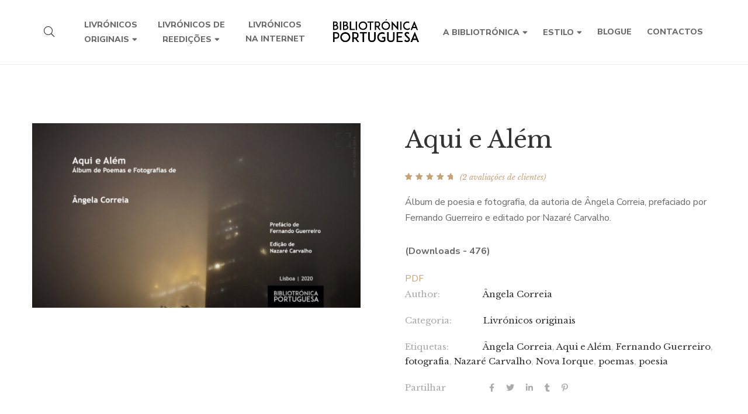

--- FILE ---
content_type: text/html; charset=UTF-8
request_url: https://bibliotronicaportuguesa.pt/produto/aqui-e-alem-poemas-fotografias-angela-correia/
body_size: 27989
content:
<!DOCTYPE html>
<html lang="pt-PT">
<head>
	<meta charset="UTF-8"/>
<meta name="viewport" content="width=device-width, initial-scale=1, maximum-scale=1">



<link rel="profile" href="https://gmpg.org/xfn/11" />






<meta name='robots' content='index, follow, max-image-preview:large, max-snippet:-1, max-video-preview:-1' />
	<style>img:is([sizes="auto" i], [sizes^="auto," i]) { contain-intrinsic-size: 3000px 1500px }</style>
	<script>window._wca = window._wca || [];</script>

	<!-- This site is optimized with the Yoast SEO plugin v26.3 - https://yoast.com/wordpress/plugins/seo/ -->
	<title>Aqui e Além - Bibliotrónica Portuguesa</title>
	<meta name="description" content="Aqui e Além. Álbum de Poemas e Fotografias, de Ângela Correia, foi prefaciado por Fernando Guerreiro, Professor da Faculdade de Letras da UL." />
	<link rel="canonical" href="https://bibliotronicaportuguesa.pt/produto/aqui-e-alem-poemas-fotografias-angela-correia/" />
	<meta property="og:locale" content="pt_PT" />
	<meta property="og:type" content="article" />
	<meta property="og:title" content="Aqui e Além - Bibliotrónica Portuguesa" />
	<meta property="og:description" content="Aqui e Além. Álbum de Poemas e Fotografias, de Ângela Correia, foi prefaciado por Fernando Guerreiro, Professor da Faculdade de Letras da UL." />
	<meta property="og:url" content="https://bibliotronicaportuguesa.pt/produto/aqui-e-alem-poemas-fotografias-angela-correia/" />
	<meta property="og:site_name" content="Bibliotrónica Portuguesa" />
	<meta property="article:modified_time" content="2025-10-02T06:54:54+00:00" />
	<meta property="og:image" content="https://bibliotronicaportuguesa.pt/wp-content/uploads/2020/02/Aqui_Alem_capa-1024x576.png" />
	<meta property="og:image:width" content="1024" />
	<meta property="og:image:height" content="576" />
	<meta property="og:image:type" content="image/png" />
	<meta name="twitter:card" content="summary_large_image" />
	<meta name="twitter:label1" content="Tempo estimado de leitura" />
	<meta name="twitter:data1" content="1 minuto" />
	<script type="application/ld+json" class="yoast-schema-graph">{"@context":"https://schema.org","@graph":[{"@type":"WebPage","@id":"https://bibliotronicaportuguesa.pt/produto/aqui-e-alem-poemas-fotografias-angela-correia/","url":"https://bibliotronicaportuguesa.pt/produto/aqui-e-alem-poemas-fotografias-angela-correia/","name":"Aqui e Além - Bibliotrónica Portuguesa","isPartOf":{"@id":"https://bibliotronicaportuguesa.pt/#website"},"primaryImageOfPage":{"@id":"https://bibliotronicaportuguesa.pt/produto/aqui-e-alem-poemas-fotografias-angela-correia/#primaryimage"},"image":{"@id":"https://bibliotronicaportuguesa.pt/produto/aqui-e-alem-poemas-fotografias-angela-correia/#primaryimage"},"thumbnailUrl":"https://bibliotronicaportuguesa.pt/wp-content/uploads/2020/02/Aqui_Alem_capa.png","datePublished":"2020-02-14T17:45:38+00:00","dateModified":"2025-10-02T06:54:54+00:00","description":"Aqui e Além. Álbum de Poemas e Fotografias, de Ângela Correia, foi prefaciado por Fernando Guerreiro, Professor da Faculdade de Letras da UL.","breadcrumb":{"@id":"https://bibliotronicaportuguesa.pt/produto/aqui-e-alem-poemas-fotografias-angela-correia/#breadcrumb"},"inLanguage":"pt-PT","potentialAction":[{"@type":"ReadAction","target":["https://bibliotronicaportuguesa.pt/produto/aqui-e-alem-poemas-fotografias-angela-correia/"]}]},{"@type":"ImageObject","inLanguage":"pt-PT","@id":"https://bibliotronicaportuguesa.pt/produto/aqui-e-alem-poemas-fotografias-angela-correia/#primaryimage","url":"https://bibliotronicaportuguesa.pt/wp-content/uploads/2020/02/Aqui_Alem_capa.png","contentUrl":"https://bibliotronicaportuguesa.pt/wp-content/uploads/2020/02/Aqui_Alem_capa.png","width":1920,"height":1080},{"@type":"BreadcrumbList","@id":"https://bibliotronicaportuguesa.pt/produto/aqui-e-alem-poemas-fotografias-angela-correia/#breadcrumb","itemListElement":[{"@type":"ListItem","position":1,"name":"Início","item":"https://bibliotronicaportuguesa.pt/"},{"@type":"ListItem","position":2,"name":"Livros","item":"https://bibliotronicaportuguesa.pt/livros/"},{"@type":"ListItem","position":3,"name":"Aqui e Além"}]},{"@type":"WebSite","@id":"https://bibliotronicaportuguesa.pt/#website","url":"https://bibliotronicaportuguesa.pt/","name":"Bibliotrónica Portuguesa","description":"","potentialAction":[{"@type":"SearchAction","target":{"@type":"EntryPoint","urlTemplate":"https://bibliotronicaportuguesa.pt/?s={search_term_string}"},"query-input":{"@type":"PropertyValueSpecification","valueRequired":true,"valueName":"search_term_string"}}],"inLanguage":"pt-PT"}]}</script>
	<!-- / Yoast SEO plugin. -->


<link rel='dns-prefetch' href='//stats.wp.com' />
<link rel='dns-prefetch' href='//fonts.googleapis.com' />
<link rel='preconnect' href='//c0.wp.com' />
<link rel="alternate" type="application/rss+xml" title="Bibliotrónica Portuguesa &raquo; Feed" href="https://bibliotronicaportuguesa.pt/feed/" />
<link rel="alternate" type="application/rss+xml" title="Bibliotrónica Portuguesa &raquo; Feed de comentários" href="https://bibliotronicaportuguesa.pt/comments/feed/" />
<link rel="alternate" type="application/rss+xml" title="Feed de comentários de Bibliotrónica Portuguesa &raquo; Aqui e Além" href="https://bibliotronicaportuguesa.pt/produto/aqui-e-alem-poemas-fotografias-angela-correia/feed/" />
<script type="text/javascript">
/* <![CDATA[ */
window._wpemojiSettings = {"baseUrl":"https:\/\/s.w.org\/images\/core\/emoji\/16.0.1\/72x72\/","ext":".png","svgUrl":"https:\/\/s.w.org\/images\/core\/emoji\/16.0.1\/svg\/","svgExt":".svg","source":{"concatemoji":"https:\/\/bibliotronicaportuguesa.pt\/wp-includes\/js\/wp-emoji-release.min.js?ver=6.8.3"}};
/*! This file is auto-generated */
!function(s,n){var o,i,e;function c(e){try{var t={supportTests:e,timestamp:(new Date).valueOf()};sessionStorage.setItem(o,JSON.stringify(t))}catch(e){}}function p(e,t,n){e.clearRect(0,0,e.canvas.width,e.canvas.height),e.fillText(t,0,0);var t=new Uint32Array(e.getImageData(0,0,e.canvas.width,e.canvas.height).data),a=(e.clearRect(0,0,e.canvas.width,e.canvas.height),e.fillText(n,0,0),new Uint32Array(e.getImageData(0,0,e.canvas.width,e.canvas.height).data));return t.every(function(e,t){return e===a[t]})}function u(e,t){e.clearRect(0,0,e.canvas.width,e.canvas.height),e.fillText(t,0,0);for(var n=e.getImageData(16,16,1,1),a=0;a<n.data.length;a++)if(0!==n.data[a])return!1;return!0}function f(e,t,n,a){switch(t){case"flag":return n(e,"\ud83c\udff3\ufe0f\u200d\u26a7\ufe0f","\ud83c\udff3\ufe0f\u200b\u26a7\ufe0f")?!1:!n(e,"\ud83c\udde8\ud83c\uddf6","\ud83c\udde8\u200b\ud83c\uddf6")&&!n(e,"\ud83c\udff4\udb40\udc67\udb40\udc62\udb40\udc65\udb40\udc6e\udb40\udc67\udb40\udc7f","\ud83c\udff4\u200b\udb40\udc67\u200b\udb40\udc62\u200b\udb40\udc65\u200b\udb40\udc6e\u200b\udb40\udc67\u200b\udb40\udc7f");case"emoji":return!a(e,"\ud83e\udedf")}return!1}function g(e,t,n,a){var r="undefined"!=typeof WorkerGlobalScope&&self instanceof WorkerGlobalScope?new OffscreenCanvas(300,150):s.createElement("canvas"),o=r.getContext("2d",{willReadFrequently:!0}),i=(o.textBaseline="top",o.font="600 32px Arial",{});return e.forEach(function(e){i[e]=t(o,e,n,a)}),i}function t(e){var t=s.createElement("script");t.src=e,t.defer=!0,s.head.appendChild(t)}"undefined"!=typeof Promise&&(o="wpEmojiSettingsSupports",i=["flag","emoji"],n.supports={everything:!0,everythingExceptFlag:!0},e=new Promise(function(e){s.addEventListener("DOMContentLoaded",e,{once:!0})}),new Promise(function(t){var n=function(){try{var e=JSON.parse(sessionStorage.getItem(o));if("object"==typeof e&&"number"==typeof e.timestamp&&(new Date).valueOf()<e.timestamp+604800&&"object"==typeof e.supportTests)return e.supportTests}catch(e){}return null}();if(!n){if("undefined"!=typeof Worker&&"undefined"!=typeof OffscreenCanvas&&"undefined"!=typeof URL&&URL.createObjectURL&&"undefined"!=typeof Blob)try{var e="postMessage("+g.toString()+"("+[JSON.stringify(i),f.toString(),p.toString(),u.toString()].join(",")+"));",a=new Blob([e],{type:"text/javascript"}),r=new Worker(URL.createObjectURL(a),{name:"wpTestEmojiSupports"});return void(r.onmessage=function(e){c(n=e.data),r.terminate(),t(n)})}catch(e){}c(n=g(i,f,p,u))}t(n)}).then(function(e){for(var t in e)n.supports[t]=e[t],n.supports.everything=n.supports.everything&&n.supports[t],"flag"!==t&&(n.supports.everythingExceptFlag=n.supports.everythingExceptFlag&&n.supports[t]);n.supports.everythingExceptFlag=n.supports.everythingExceptFlag&&!n.supports.flag,n.DOMReady=!1,n.readyCallback=function(){n.DOMReady=!0}}).then(function(){return e}).then(function(){var e;n.supports.everything||(n.readyCallback(),(e=n.source||{}).concatemoji?t(e.concatemoji):e.wpemoji&&e.twemoji&&(t(e.twemoji),t(e.wpemoji)))}))}((window,document),window._wpemojiSettings);
/* ]]> */
</script>
<link rel='stylesheet' id='gsf_google-fonts-css' href='https://fonts.googleapis.com/css?family=Libre+Baskerville%3Aregular%2C400i%2C700%7CNunito+Sans%3A300%2Cregular%2C400i%2C600%2C600i%2C700%2C700i%2C800%2C800i%2C900%2C900i&#038;subset=latin&#038;display=swap&#038;ver=6.8.3' type='text/css' media='all' />
<link rel='stylesheet' id='codepeople-search-in-place-style-css' href='https://bibliotronicaportuguesa.pt/wp-content/plugins/search-in-place/css/codepeople_shearch_in_place.min.css?ver=1.5.0' type='text/css' media='all' />
<link rel='stylesheet' id='dashicons-css' href='https://c0.wp.com/c/6.8.3/wp-includes/css/dashicons.min.css' type='text/css' media='all' />
<link rel='stylesheet' id='post-views-counter-frontend-css' href='https://bibliotronicaportuguesa.pt/wp-content/plugins/post-views-counter/css/frontend.min.css?ver=1.5.7' type='text/css' media='all' />
<style id='wp-emoji-styles-inline-css' type='text/css'>

	img.wp-smiley, img.emoji {
		display: inline !important;
		border: none !important;
		box-shadow: none !important;
		height: 1em !important;
		width: 1em !important;
		margin: 0 0.07em !important;
		vertical-align: -0.1em !important;
		background: none !important;
		padding: 0 !important;
	}
</style>
<link rel='stylesheet' id='wp-block-library-css' href='https://c0.wp.com/c/6.8.3/wp-includes/css/dist/block-library/style.min.css' type='text/css' media='all' />
<style id='wp-block-library-theme-inline-css' type='text/css'>
.wp-block-audio :where(figcaption){color:#555;font-size:13px;text-align:center}.is-dark-theme .wp-block-audio :where(figcaption){color:#ffffffa6}.wp-block-audio{margin:0 0 1em}.wp-block-code{border:1px solid #ccc;border-radius:4px;font-family:Menlo,Consolas,monaco,monospace;padding:.8em 1em}.wp-block-embed :where(figcaption){color:#555;font-size:13px;text-align:center}.is-dark-theme .wp-block-embed :where(figcaption){color:#ffffffa6}.wp-block-embed{margin:0 0 1em}.blocks-gallery-caption{color:#555;font-size:13px;text-align:center}.is-dark-theme .blocks-gallery-caption{color:#ffffffa6}:root :where(.wp-block-image figcaption){color:#555;font-size:13px;text-align:center}.is-dark-theme :root :where(.wp-block-image figcaption){color:#ffffffa6}.wp-block-image{margin:0 0 1em}.wp-block-pullquote{border-bottom:4px solid;border-top:4px solid;color:currentColor;margin-bottom:1.75em}.wp-block-pullquote cite,.wp-block-pullquote footer,.wp-block-pullquote__citation{color:currentColor;font-size:.8125em;font-style:normal;text-transform:uppercase}.wp-block-quote{border-left:.25em solid;margin:0 0 1.75em;padding-left:1em}.wp-block-quote cite,.wp-block-quote footer{color:currentColor;font-size:.8125em;font-style:normal;position:relative}.wp-block-quote:where(.has-text-align-right){border-left:none;border-right:.25em solid;padding-left:0;padding-right:1em}.wp-block-quote:where(.has-text-align-center){border:none;padding-left:0}.wp-block-quote.is-large,.wp-block-quote.is-style-large,.wp-block-quote:where(.is-style-plain){border:none}.wp-block-search .wp-block-search__label{font-weight:700}.wp-block-search__button{border:1px solid #ccc;padding:.375em .625em}:where(.wp-block-group.has-background){padding:1.25em 2.375em}.wp-block-separator.has-css-opacity{opacity:.4}.wp-block-separator{border:none;border-bottom:2px solid;margin-left:auto;margin-right:auto}.wp-block-separator.has-alpha-channel-opacity{opacity:1}.wp-block-separator:not(.is-style-wide):not(.is-style-dots){width:100px}.wp-block-separator.has-background:not(.is-style-dots){border-bottom:none;height:1px}.wp-block-separator.has-background:not(.is-style-wide):not(.is-style-dots){height:2px}.wp-block-table{margin:0 0 1em}.wp-block-table td,.wp-block-table th{word-break:normal}.wp-block-table :where(figcaption){color:#555;font-size:13px;text-align:center}.is-dark-theme .wp-block-table :where(figcaption){color:#ffffffa6}.wp-block-video :where(figcaption){color:#555;font-size:13px;text-align:center}.is-dark-theme .wp-block-video :where(figcaption){color:#ffffffa6}.wp-block-video{margin:0 0 1em}:root :where(.wp-block-template-part.has-background){margin-bottom:0;margin-top:0;padding:1.25em 2.375em}
</style>
<style id='classic-theme-styles-inline-css' type='text/css'>
/*! This file is auto-generated */
.wp-block-button__link{color:#fff;background-color:#32373c;border-radius:9999px;box-shadow:none;text-decoration:none;padding:calc(.667em + 2px) calc(1.333em + 2px);font-size:1.125em}.wp-block-file__button{background:#32373c;color:#fff;text-decoration:none}
</style>
<link rel='stylesheet' id='mediaelement-css' href='https://c0.wp.com/c/6.8.3/wp-includes/js/mediaelement/mediaelementplayer-legacy.min.css' type='text/css' media='all' />
<link rel='stylesheet' id='wp-mediaelement-css' href='https://c0.wp.com/c/6.8.3/wp-includes/js/mediaelement/wp-mediaelement.min.css' type='text/css' media='all' />
<style id='jetpack-sharing-buttons-style-inline-css' type='text/css'>
.jetpack-sharing-buttons__services-list{display:flex;flex-direction:row;flex-wrap:wrap;gap:0;list-style-type:none;margin:5px;padding:0}.jetpack-sharing-buttons__services-list.has-small-icon-size{font-size:12px}.jetpack-sharing-buttons__services-list.has-normal-icon-size{font-size:16px}.jetpack-sharing-buttons__services-list.has-large-icon-size{font-size:24px}.jetpack-sharing-buttons__services-list.has-huge-icon-size{font-size:36px}@media print{.jetpack-sharing-buttons__services-list{display:none!important}}.editor-styles-wrapper .wp-block-jetpack-sharing-buttons{gap:0;padding-inline-start:0}ul.jetpack-sharing-buttons__services-list.has-background{padding:1.25em 2.375em}
</style>
<style id='global-styles-inline-css' type='text/css'>
:root{--wp--preset--aspect-ratio--square: 1;--wp--preset--aspect-ratio--4-3: 4/3;--wp--preset--aspect-ratio--3-4: 3/4;--wp--preset--aspect-ratio--3-2: 3/2;--wp--preset--aspect-ratio--2-3: 2/3;--wp--preset--aspect-ratio--16-9: 16/9;--wp--preset--aspect-ratio--9-16: 9/16;--wp--preset--color--black: #000000;--wp--preset--color--cyan-bluish-gray: #abb8c3;--wp--preset--color--white: #ffffff;--wp--preset--color--pale-pink: #f78da7;--wp--preset--color--vivid-red: #cf2e2e;--wp--preset--color--luminous-vivid-orange: #ff6900;--wp--preset--color--luminous-vivid-amber: #fcb900;--wp--preset--color--light-green-cyan: #7bdcb5;--wp--preset--color--vivid-green-cyan: #00d084;--wp--preset--color--pale-cyan-blue: #8ed1fc;--wp--preset--color--vivid-cyan-blue: #0693e3;--wp--preset--color--vivid-purple: #9b51e0;--wp--preset--gradient--vivid-cyan-blue-to-vivid-purple: linear-gradient(135deg,rgba(6,147,227,1) 0%,rgb(155,81,224) 100%);--wp--preset--gradient--light-green-cyan-to-vivid-green-cyan: linear-gradient(135deg,rgb(122,220,180) 0%,rgb(0,208,130) 100%);--wp--preset--gradient--luminous-vivid-amber-to-luminous-vivid-orange: linear-gradient(135deg,rgba(252,185,0,1) 0%,rgba(255,105,0,1) 100%);--wp--preset--gradient--luminous-vivid-orange-to-vivid-red: linear-gradient(135deg,rgba(255,105,0,1) 0%,rgb(207,46,46) 100%);--wp--preset--gradient--very-light-gray-to-cyan-bluish-gray: linear-gradient(135deg,rgb(238,238,238) 0%,rgb(169,184,195) 100%);--wp--preset--gradient--cool-to-warm-spectrum: linear-gradient(135deg,rgb(74,234,220) 0%,rgb(151,120,209) 20%,rgb(207,42,186) 40%,rgb(238,44,130) 60%,rgb(251,105,98) 80%,rgb(254,248,76) 100%);--wp--preset--gradient--blush-light-purple: linear-gradient(135deg,rgb(255,206,236) 0%,rgb(152,150,240) 100%);--wp--preset--gradient--blush-bordeaux: linear-gradient(135deg,rgb(254,205,165) 0%,rgb(254,45,45) 50%,rgb(107,0,62) 100%);--wp--preset--gradient--luminous-dusk: linear-gradient(135deg,rgb(255,203,112) 0%,rgb(199,81,192) 50%,rgb(65,88,208) 100%);--wp--preset--gradient--pale-ocean: linear-gradient(135deg,rgb(255,245,203) 0%,rgb(182,227,212) 50%,rgb(51,167,181) 100%);--wp--preset--gradient--electric-grass: linear-gradient(135deg,rgb(202,248,128) 0%,rgb(113,206,126) 100%);--wp--preset--gradient--midnight: linear-gradient(135deg,rgb(2,3,129) 0%,rgb(40,116,252) 100%);--wp--preset--font-size--small: 13px;--wp--preset--font-size--medium: 20px;--wp--preset--font-size--large: 36px;--wp--preset--font-size--x-large: 42px;--wp--preset--spacing--20: 0.44rem;--wp--preset--spacing--30: 0.67rem;--wp--preset--spacing--40: 1rem;--wp--preset--spacing--50: 1.5rem;--wp--preset--spacing--60: 2.25rem;--wp--preset--spacing--70: 3.38rem;--wp--preset--spacing--80: 5.06rem;--wp--preset--shadow--natural: 6px 6px 9px rgba(0, 0, 0, 0.2);--wp--preset--shadow--deep: 12px 12px 50px rgba(0, 0, 0, 0.4);--wp--preset--shadow--sharp: 6px 6px 0px rgba(0, 0, 0, 0.2);--wp--preset--shadow--outlined: 6px 6px 0px -3px rgba(255, 255, 255, 1), 6px 6px rgba(0, 0, 0, 1);--wp--preset--shadow--crisp: 6px 6px 0px rgba(0, 0, 0, 1);}:where(.is-layout-flex){gap: 0.5em;}:where(.is-layout-grid){gap: 0.5em;}body .is-layout-flex{display: flex;}.is-layout-flex{flex-wrap: wrap;align-items: center;}.is-layout-flex > :is(*, div){margin: 0;}body .is-layout-grid{display: grid;}.is-layout-grid > :is(*, div){margin: 0;}:where(.wp-block-columns.is-layout-flex){gap: 2em;}:where(.wp-block-columns.is-layout-grid){gap: 2em;}:where(.wp-block-post-template.is-layout-flex){gap: 1.25em;}:where(.wp-block-post-template.is-layout-grid){gap: 1.25em;}.has-black-color{color: var(--wp--preset--color--black) !important;}.has-cyan-bluish-gray-color{color: var(--wp--preset--color--cyan-bluish-gray) !important;}.has-white-color{color: var(--wp--preset--color--white) !important;}.has-pale-pink-color{color: var(--wp--preset--color--pale-pink) !important;}.has-vivid-red-color{color: var(--wp--preset--color--vivid-red) !important;}.has-luminous-vivid-orange-color{color: var(--wp--preset--color--luminous-vivid-orange) !important;}.has-luminous-vivid-amber-color{color: var(--wp--preset--color--luminous-vivid-amber) !important;}.has-light-green-cyan-color{color: var(--wp--preset--color--light-green-cyan) !important;}.has-vivid-green-cyan-color{color: var(--wp--preset--color--vivid-green-cyan) !important;}.has-pale-cyan-blue-color{color: var(--wp--preset--color--pale-cyan-blue) !important;}.has-vivid-cyan-blue-color{color: var(--wp--preset--color--vivid-cyan-blue) !important;}.has-vivid-purple-color{color: var(--wp--preset--color--vivid-purple) !important;}.has-black-background-color{background-color: var(--wp--preset--color--black) !important;}.has-cyan-bluish-gray-background-color{background-color: var(--wp--preset--color--cyan-bluish-gray) !important;}.has-white-background-color{background-color: var(--wp--preset--color--white) !important;}.has-pale-pink-background-color{background-color: var(--wp--preset--color--pale-pink) !important;}.has-vivid-red-background-color{background-color: var(--wp--preset--color--vivid-red) !important;}.has-luminous-vivid-orange-background-color{background-color: var(--wp--preset--color--luminous-vivid-orange) !important;}.has-luminous-vivid-amber-background-color{background-color: var(--wp--preset--color--luminous-vivid-amber) !important;}.has-light-green-cyan-background-color{background-color: var(--wp--preset--color--light-green-cyan) !important;}.has-vivid-green-cyan-background-color{background-color: var(--wp--preset--color--vivid-green-cyan) !important;}.has-pale-cyan-blue-background-color{background-color: var(--wp--preset--color--pale-cyan-blue) !important;}.has-vivid-cyan-blue-background-color{background-color: var(--wp--preset--color--vivid-cyan-blue) !important;}.has-vivid-purple-background-color{background-color: var(--wp--preset--color--vivid-purple) !important;}.has-black-border-color{border-color: var(--wp--preset--color--black) !important;}.has-cyan-bluish-gray-border-color{border-color: var(--wp--preset--color--cyan-bluish-gray) !important;}.has-white-border-color{border-color: var(--wp--preset--color--white) !important;}.has-pale-pink-border-color{border-color: var(--wp--preset--color--pale-pink) !important;}.has-vivid-red-border-color{border-color: var(--wp--preset--color--vivid-red) !important;}.has-luminous-vivid-orange-border-color{border-color: var(--wp--preset--color--luminous-vivid-orange) !important;}.has-luminous-vivid-amber-border-color{border-color: var(--wp--preset--color--luminous-vivid-amber) !important;}.has-light-green-cyan-border-color{border-color: var(--wp--preset--color--light-green-cyan) !important;}.has-vivid-green-cyan-border-color{border-color: var(--wp--preset--color--vivid-green-cyan) !important;}.has-pale-cyan-blue-border-color{border-color: var(--wp--preset--color--pale-cyan-blue) !important;}.has-vivid-cyan-blue-border-color{border-color: var(--wp--preset--color--vivid-cyan-blue) !important;}.has-vivid-purple-border-color{border-color: var(--wp--preset--color--vivid-purple) !important;}.has-vivid-cyan-blue-to-vivid-purple-gradient-background{background: var(--wp--preset--gradient--vivid-cyan-blue-to-vivid-purple) !important;}.has-light-green-cyan-to-vivid-green-cyan-gradient-background{background: var(--wp--preset--gradient--light-green-cyan-to-vivid-green-cyan) !important;}.has-luminous-vivid-amber-to-luminous-vivid-orange-gradient-background{background: var(--wp--preset--gradient--luminous-vivid-amber-to-luminous-vivid-orange) !important;}.has-luminous-vivid-orange-to-vivid-red-gradient-background{background: var(--wp--preset--gradient--luminous-vivid-orange-to-vivid-red) !important;}.has-very-light-gray-to-cyan-bluish-gray-gradient-background{background: var(--wp--preset--gradient--very-light-gray-to-cyan-bluish-gray) !important;}.has-cool-to-warm-spectrum-gradient-background{background: var(--wp--preset--gradient--cool-to-warm-spectrum) !important;}.has-blush-light-purple-gradient-background{background: var(--wp--preset--gradient--blush-light-purple) !important;}.has-blush-bordeaux-gradient-background{background: var(--wp--preset--gradient--blush-bordeaux) !important;}.has-luminous-dusk-gradient-background{background: var(--wp--preset--gradient--luminous-dusk) !important;}.has-pale-ocean-gradient-background{background: var(--wp--preset--gradient--pale-ocean) !important;}.has-electric-grass-gradient-background{background: var(--wp--preset--gradient--electric-grass) !important;}.has-midnight-gradient-background{background: var(--wp--preset--gradient--midnight) !important;}.has-small-font-size{font-size: var(--wp--preset--font-size--small) !important;}.has-medium-font-size{font-size: var(--wp--preset--font-size--medium) !important;}.has-large-font-size{font-size: var(--wp--preset--font-size--large) !important;}.has-x-large-font-size{font-size: var(--wp--preset--font-size--x-large) !important;}
:where(.wp-block-post-template.is-layout-flex){gap: 1.25em;}:where(.wp-block-post-template.is-layout-grid){gap: 1.25em;}
:where(.wp-block-columns.is-layout-flex){gap: 2em;}:where(.wp-block-columns.is-layout-grid){gap: 2em;}
:root :where(.wp-block-pullquote){font-size: 1.5em;line-height: 1.6;}
</style>
<link rel='stylesheet' id='gsf_admin-bar-css' href='https://bibliotronicaportuguesa.pt/wp-content/plugins/auteur-framework/assets/css/admin-bar.min.css?ver=4.8' type='text/css' media='all' />
<link rel='stylesheet' id='font-awesome-5pro-css' href='https://bibliotronicaportuguesa.pt/wp-content/themes/g5plus-auteur/assets/vendors/font-awesome-5.15.4/css/fontawesome.min.css?ver=5.15.4' type='text/css' media='all' />
<link rel='stylesheet' id='gsf_xmenu-animate-css' href='https://bibliotronicaportuguesa.pt/wp-content/plugins/auteur-framework/core/xmenu/assets/css/animate.min.css?ver=3.5.1' type='text/css' media='all' />
<link rel='stylesheet' id='contact-form-7-css' href='https://bibliotronicaportuguesa.pt/wp-content/plugins/contact-form-7/includes/css/styles.css?ver=6.1.3' type='text/css' media='all' />
<link rel='stylesheet' id='somdn-style-css' href='https://bibliotronicaportuguesa.pt/wp-content/plugins/download-now-for-woocommerce/assets/css/somdn-style.css?ver=6.8.3' type='text/css' media='all' />
<link rel='stylesheet' id='ladda-css' href='https://bibliotronicaportuguesa.pt/wp-content/plugins/g5plus-post-like/assets/vendors/ladda/ladda-themeless.min.css?ver=1.0.5' type='text/css' media='all' />
<link rel='stylesheet' id='modal-window-css' href='https://bibliotronicaportuguesa.pt/wp-content/plugins/modal-window/public/assets/css/modal.min.css?ver=6.2.3' type='text/css' media='all' />
<link rel='stylesheet' id='photoswipe-css' href='https://c0.wp.com/p/woocommerce/10.3.4/assets/css/photoswipe/photoswipe.min.css' type='text/css' media='all' />
<link rel='stylesheet' id='photoswipe-default-skin-css' href='https://c0.wp.com/p/woocommerce/10.3.4/assets/css/photoswipe/default-skin/default-skin.min.css' type='text/css' media='all' />
<link rel='stylesheet' id='woocommerce-layout-css' href='https://c0.wp.com/p/woocommerce/10.3.4/assets/css/woocommerce-layout.css' type='text/css' media='all' />
<style id='woocommerce-layout-inline-css' type='text/css'>

	.infinite-scroll .woocommerce-pagination {
		display: none;
	}
</style>
<link rel='stylesheet' id='woocommerce-smallscreen-css' href='https://c0.wp.com/p/woocommerce/10.3.4/assets/css/woocommerce-smallscreen.css' type='text/css' media='only screen and (max-width: 768px)' />
<link rel='stylesheet' id='woocommerce-general-css' href='https://c0.wp.com/p/woocommerce/10.3.4/assets/css/woocommerce.css' type='text/css' media='all' />
<style id='woocommerce-inline-inline-css' type='text/css'>
.woocommerce form .form-row .required { visibility: visible; }
</style>
<link rel='stylesheet' id='brands-styles-css' href='https://c0.wp.com/p/woocommerce/10.3.4/assets/css/brands.css' type='text/css' media='all' />
<link rel='stylesheet' id='cf7cf-style-css' href='https://bibliotronicaportuguesa.pt/wp-content/plugins/cf7-conditional-fields/style.css?ver=2.6.6' type='text/css' media='all' />
<link rel='stylesheet' id='bootstrap-css' href='https://bibliotronicaportuguesa.pt/wp-content/themes/g5plus-auteur/assets/vendors/bootstrap-4.0.0/css/bootstrap.min.css?ver=4.0.0' type='text/css' media='all' />
<link rel='stylesheet' id='custom-bootstrap-css' href='https://bibliotronicaportuguesa.pt/wp-content/themes/g5plus-auteur/assets/vendors/bootstrap-4.0.0/css/custom-bootstrap.min.css?ver=4.0.0' type='text/css' media='all' />
<link rel='stylesheet' id='owl-carousel-css' href='https://bibliotronicaportuguesa.pt/wp-content/themes/g5plus-auteur/assets/vendors/owl.carousel/assets/owl.carousel.min.css?ver=2.2.0' type='text/css' media='all' />
<link rel='stylesheet' id='owl-carousel-theme-default-css' href='https://bibliotronicaportuguesa.pt/wp-content/themes/g5plus-auteur/assets/vendors/owl.carousel/assets/owl.theme.default.min.css?ver=2.2.0' type='text/css' media='all' />
<link rel='stylesheet' id='perfect-scrollbar-css' href='https://bibliotronicaportuguesa.pt/wp-content/plugins/auteur-framework/libs/smart-framework/assets/vendors/perfect-scrollbar/css/perfect-scrollbar.min.css?ver=0.6.11' type='text/css' media='all' />
<link rel='stylesheet' id='magnific-popup-css' href='https://bibliotronicaportuguesa.pt/wp-content/plugins/auteur-framework/libs/smart-framework/assets/vendors/magnific-popup/magnific-popup.min.css?ver=1.1.0' type='text/css' media='all' />
<link rel='stylesheet' id='animate-css-css' href='https://bibliotronicaportuguesa.pt/wp-content/themes/g5plus-auteur/assets/css/animate.min.css?ver=1.0' type='text/css' media='all' />
<link rel='stylesheet' id='slick-css' href='https://bibliotronicaportuguesa.pt/wp-content/themes/g5plus-auteur/assets/vendors/slick/css/slick.min.css?ver=1.8.0' type='text/css' media='all' />
<link rel='stylesheet' id='loading-animation-css' href='https://bibliotronicaportuguesa.pt/wp-content/themes/g5plus-auteur/assets/css/loading/folding-cube.min.css?ver=6.8.3' type='text/css' media='all' />
<link rel='stylesheet' id='gsf_woocommerce-css' href='https://bibliotronicaportuguesa.pt/wp-content/themes/g5plus-auteur/assets/css/woocommerce.min.css?ver=6.8.3' type='text/css' media='all' />
<link rel='stylesheet' id='gsf_portfolio-css' href='https://bibliotronicaportuguesa.pt/wp-content/themes/g5plus-auteur/assets/css/portfolio.min.css?ver=6.8.3' type='text/css' media='all' />
<link rel='stylesheet' id='justified-css-css' href='https://bibliotronicaportuguesa.pt/wp-content/themes/g5plus-auteur/assets/vendors/justified/justifiedGallery.min.css?ver=3.6.3' type='text/css' media='all' />
<link rel='stylesheet' id='custom-justified-css-css' href='https://bibliotronicaportuguesa.pt/wp-content/themes/g5plus-auteur/assets/vendors/justified/custom-justified.css?ver=1.0.0' type='text/css' media='all' />
<link rel='stylesheet' id='gsf_main-css' href='https://bibliotronicaportuguesa.pt/wp-content/themes/g5plus-auteur/style.min.css?ver=6.8.3' type='text/css' media='all' />
<style id='gsf_main-inline-css' type='text/css'>
.vc_custom_1542014395452{background-color: #f4f3ec !important;}.vc_custom_1545877085097{background-image: url(https://bibliotronicaportuguesa.pt/wp-content/uploads/2018/12/footer-background.jpg?id=737) !important;background-position: center !important;background-repeat: no-repeat !important;background-size: cover !important;}.vc_custom_1545808871943{padding-top: 40px !important;padding-right: 30px !important;padding-bottom: 40px !important;padding-left: 30px !important;}
			body {
				background-color: #fff !important
			}			.main-header {
				background-color: #fff !important
			}			.main-header .header-sticky.affix {
				background-color: #fff !important
			}			.mobile-header {
				background-color: #fff !important
			}			.mobile-header .header-sticky.affix {
				background-color: #fff !important
			}				.site-loading {
					background-color: #fff !important;
				}				.main-header.header-4 .primary-menu {
					background-color: #fff !important;
				}				#popup-canvas-menu .modal-content {
					background-color: #fff !important;
				}				.main-header.header-4 .header-sticky.affix.primary-menu {
					background-color: #fff !important;
				}				.main-menu .sub-menu {
					background-color: #fff !important;
				}                            .top-drawer-content {
                                                            padding-top: 10px;                            padding-bottom: 10px;
                            }                            .header-inner {
                                                            padding-left: 20px;                            padding-right: 20px;
                            }                            @media (min-width: 1200px) {
                                #primary-content {
                                                                padding-left: 0px;                            padding-right: 0px;                            padding-top: 100px;                            padding-bottom: 100px;
                                }
                            }                            @media (min-width: 1200px) {
                                .gsf-catalog-full-width .woocommerce-custom-wrap > .container, .gsf-catalog-full-width #gf-filter-content > .container, .gsf-catalog-full-width .clear-filter-wrap > .container {
                                                                padding-left: 100px;                            padding-right: 100px;
                                }
                            }                        @media (max-width: 1199px) {
                            #primary-content {
                                                            padding-left: 0px;                            padding-right: 0px;                            padding-top: 50px;                            padding-bottom: 50px;
                            }
                        }
                .embed-responsive-thumbnail:before,    
                .thumbnail-size-thumbnail:before {
                    padding-top: 100%;
                }                .embed-responsive-medium:before,    
                .thumbnail-size-medium:before {
                    padding-top: 100%;
                }                .embed-responsive-large:before,    
                .thumbnail-size-large:before {
                    padding-top: 100%;
                }                .embed-responsive-1536x1536:before,    
                .thumbnail-size-1536x1536:before {
                    padding-top: 100%;
                }                .embed-responsive-2048x2048:before,    
                .thumbnail-size-2048x2048:before {
                    padding-top: 100%;
                }                .embed-responsive-woocommerce_gallery_thumbnail:before,    
                .thumbnail-size-woocommerce_gallery_thumbnail:before {
                    padding-top: 100%;
                }                .embed-responsive-wp_review_small:before,    
                .thumbnail-size-wp_review_small:before {
                    padding-top: 100%;
                }                .embed-responsive-wp_review_large:before,    
                .thumbnail-size-wp_review_large:before {
                    padding-top: 75%;
                }            .product-author-wrap .author-avatar-wrap:after {
              background-image: url('https://bibliotronicaportuguesa.pt/wp-content/themes/g5plus-auteur/assets/images/diagonal-stripes.png');
            }

            .single-author-info .single-author-thumbnail .author-thumbnail-inner:before {
              background-image: url('https://bibliotronicaportuguesa.pt/wp-content/themes/g5plus-auteur/assets/images/diagonal-stripes-01.png');
            }@media screen and (max-width: 1199px) {
.gf-hidden-mobile {
		display: none;
	}
	
	body.off-canvas-in .canvas-overlay{
			max-width: 100%;
			opacity: 1;
			visibility: visible;
	}
	
}


@media (min-width: 1200px) {
	body.header-left footer.footer-fixed {
		left: 300px;
	}

	body.header-right footer.footer-fixed {
		right: 300px;
	}
}

@media screen and (min-width:  1200px) {
	.header-customize-separator {
		width: 1px;
		height: 18px;
	}
}

/**
* Header Desktop
* ----------------------------------------------------------------------------
*/

@media screen and (min-width: 1200px) {
	header.mobile-header {
		display: none;
		height: 0;
	}
	
	body.header-left {
        padding-left: 100px;
	}
	body.header-right {
	  padding-right: 100px;
	}
	body.header-right header.main-header.header-menu-vertical {
	  left: auto;
	  right: 0;
	}
	body.header-menu-left {
	  padding-left: 300px;
	}
	body.header-menu-right {
	  padding-right: 300px;
	}
	body.header-menu-right header.main-header.header-menu-vertical {
	  left: auto;
	  right: 0;
	}
	
	body.framed,
	body.boxed,
	body.bordered {
	  background-color: #eee;
	}
	
	body.framed #gf-wrapper,
	body.boxed #gf-wrapper {
	  max-width: 1236px;
	  margin: auto;
	  position: relative;
	}
	body.framed .header-sticky.affix,
	body.boxed .header-sticky.affix {
	  max-width: 1236px;
	}
	
	body.framed #gf-wrapper {
	  margin-top: 50px;
	  margin-bottom: 50px;
	}
	
	body.bordered #gf-wrapper {
	  margin: 30px;
	}
	body.bordered:before, body.bordered:after {
	  content: "";
	  display: block;
	  position: fixed;
	  left: 0;
	  right: 0;
	  z-index: 9999;
	  background: inherit;
	  height: 30px;
	}
	body.bordered:before {
	  top: 0;
	}
	body.bordered:after {
	  bottom: 0;
	}
	body.bordered.admin-bar:before {
	  top: 32px;
	}
	body.bordered .back-to-top {
	  bottom: 40px;
	  right: 40px;
	}
}


/**
* Header Mobile
* ----------------------------------------------------------------------------
*/

@media (max-width: 1199px) {
	header.main-header {
		display: none;
	}
	
	.header-sticky.affix .gf-toggle-icon > span {
      background-color: var(--g5-mobile-menu-customize-sticky-text-color);
	}
	.header-sticky.affix .gf-toggle-icon > span:after, .header-sticky.affix .gf-toggle-icon > span:before {
	  background-color: var(--g5-mobile-menu-customize-sticky-text-color);
	}
	.header-sticky.affix .gf-toggle-icon:hover span,
	.header-sticky.affix .gf-toggle-icon:hover span:before,
	.header-sticky.affix .gf-toggle-icon:hover span:after {
	  background-color: var(--g5-mobile-menu-customize-text-hover-color);
	}
	.header-sticky.affix .customize-search > a,
	.header-sticky.affix .item-wishlist a,
	.header-sticky.affix .item-my-account a {
	  color: var(--g5-mobile-menu-customize-sticky-text-color);
	}
	.header-sticky.affix .customize-search > a:hover, .header-sticky.affix .customize-search > a:focus, .header-sticky.affix .customize-search > a:active,
	.header-sticky.affix .item-wishlist a:hover,
	.header-sticky.affix .item-wishlist a:focus,
	.header-sticky.affix .item-wishlist a:active,
	.header-sticky.affix .item-my-account a:hover,
	.header-sticky.affix .item-my-account a:focus,
	.header-sticky.affix .item-my-account a:active {
	  color: var(--g5-mobile-menu-customize-text-hover-color);
	}
	.header-sticky.affix .header-sticky.affix .customize-search > a,
	.header-sticky.affix .header-sticky.affix .item-wishlist a,
	.header-sticky.affix .header-sticky.affix .item-my-account a {
	  color: var(--g5-mobile-menu-customize-sticky-text-color);
	}
	.header-sticky.affix .header-sticky.affix .customize-search > a:hover, .header-sticky.affix .header-sticky.affix .customize-search > a:focus, .header-sticky.affix .header-sticky.affix .customize-search > a:active,
	.header-sticky.affix .header-sticky.affix .item-wishlist a:hover,
	.header-sticky.affix .header-sticky.affix .item-wishlist a:focus,
	.header-sticky.affix .header-sticky.affix .item-wishlist a:active,
	.header-sticky.affix .header-sticky.affix .item-my-account a:hover,
	.header-sticky.affix .header-sticky.affix .item-my-account a:focus,
	.header-sticky.affix .header-sticky.affix .item-my-account a:active {
	  color: var(--g5-mobile-menu-customize-text-hover-color);
	}
	.header-sticky.affix .customize-social-networks .gf-social-icon > li {
	  color: var(--g5-mobile-menu-customize-sticky-text-color);
	}
	.header-sticky.affix .customize-social-networks .gf-social-icon > li a:hover {
	  color: var(--g5-mobile-menu-customize-text-hover-color);
	}


}

@media (min-width: 1200px) {
	.gsf-catalog-filter .woocommerce-custom-wrap{
		display: block;
	}
	
	.gsf-catalog-filter .woocommerce-custom-wrap-mobile{
		display: none;
	}
}
:root {
	--g5-body-font: 'Nunito Sans';
	--g5-body-font-size: 16px;
	--g5-body-font-weight: 400;
	--g5-body-font-style: normal;
	--g5-font-primary: 'Libre Baskerville';
	--g5-h1-font : 'Libre Baskerville';
	--g5-h1-font-size:  56px;
	--g5-h1-font-weight : 400;
	--g5-h1-font-style : normal;
	--g5-h2-font : 'Libre Baskerville';
	--g5-h2-font-size:  40px;
	--g5-h2-font-weight : 400;
	--g5-h2-font-style : normal;
	--g5-h3-font : 'Libre Baskerville';
	--g5-h3-font-size:  34px;
	--g5-h3-font-weight : 400;
	--g5-h3-font-style : normal;
	--g5-h4-font : 'Libre Baskerville';
	--g5-h4-font-size:  24px;
	--g5-h4-font-weight : 400;
	--g5-h4-font-style : normal;
	--g5-h5-font : 'Libre Baskerville';
	--g5-h5-font-size:  18px;
	--g5-h5-font-weight : 400;
	--g5-h5-font-style : normal;
	--g5-h6-font : 'Libre Baskerville';
	--g5-h6-font-size:  14px;
	--g5-h6-font-weight : 400;
	--g5-h6-font-style : normal;
	
	
	--g5-color-accent: #c5a374;
	--g5-color-accent-foreground: #fff;
	--g5-color-accent-brightness : #d0b58f;
	
	--g5-color-accent-r :  197;
	--g5-color-accent-g :  163;
	--g5-color-accent-b :  116;
	
	--g5-color-heading: #333;
	--g5-color-heading-r :  51;
	--g5-color-heading-g :  51;
	--g5-color-heading-b :  51;
	--g5-color-countdown-single-product: #fff;
	--g5-background-color-input-single-product: #f8f8f8;
	--g5-color-text-main: #696969;
	--g5-background-color: #fff;
	--g5-color-muted : #ababab;
	--g5-background-color-info-layout-metro-product : rgba(255, 255, 255, 0.85);
	--g5-box-shadow-color-product-near : rgba(51, 51, 51, 0.2);
	
	--g5-color-link: #c5a374;
	--g5-color-link-hover: #c5a374;
	--g5-color-border : #ededed;
	--g5-color-border-r :  237;
	--g5-color-border-g :  237;
	--g5-color-border-b :  237;
	
	
	
	--g5-menu-font: 'Nunito Sans';
	--g5-menu-font-size: 14px;
	--g5-menu-font-weight: 800;
	--g5-menu-font-style: normal;
	--g5-sub-menu-font: 'Nunito Sans';
	--g5-sub-menu-font-size: 14px;
	--g5-sub-menu-font-weight: 700;
	--g5-sub-menu-font-style: normal;
	--g5-mobile-menu-font: 'Nunito Sans';
	--g5-mobile-menu-font-size: 13px;
	--g5-mobile-menu-font-weight: 700;
	--g5-mobile-menu-font-style: normal;
	
	--g5-header-responsive-breakpoint: 1199px;
	--g5-spinner-color: #c5a374;
	
	--g5-color-primary :  #c5a374;
	--g5-color-primary-foreground :  #fff;
	--g5-color-primary-brightness : #d0b58f;
	
	--g5-header-background-color : #fff;
	--g5-header-border-color : #ededed;
	--g5-header-sticky-background-color: #fff;
	--g5-header-sticky-box-shadow-affix: rgba(0, 0, 0, 0.1);
	--g5-header-customize-search-form-background: #f8f8f8;
	--g5-header-sticky-customize-search-form-background: #f8f8f8;
	
	--g5-menu-background-color: #fff;
	--g5-menu-text-color: #696969;
	--g5-menu-sticky-text-color: #696969;
	--g5-menu-text-hover-color : #333;
	--g5-menu-sticky-text-hover-color : #333;
	--g5-menu-customize-text-color : #333;
	--g5-menu-customize-sticky-text-color : #333;
	--g5-menu-customize-text-hover-color : #c5a374;
	--g5-menu-customize-sticky-text-hover-color : #c5a374;
	
	--g5-submenu-text-color : #696969;
	--g5-submenu-text-hover-color : #c5a374;
	--g5-submenu-heading-color : #333;
	--g5-submenu-border-color : #ededed;
	
	--g5-logo-text-color : #333;
	--g5-logo-sticky-text-color : #333;
	--g5-mobile-header-background-color: #fff;
	--g5-mobile-logo-text-color : #333;
	--g5-mobile-logo-sticky-text-color : #333;
	--g5-mobile-header-border-color : #ededed;
	
	--g5-mobile-menu-background-color: #222;
	--g5-mobile-menu-text-color: rgba(255,255,255,0.7);
	--g5-mobile-menu-text-hover-color : #fff;
	--g5-mobile-menu-customize-text-color : #333;
	--g5-mobile-menu-customize-sticky-text-color : #333;
	--g5-mobile-menu-customize-text-hover-color : #c5a374;
	--g5-mobile-menu-customize-sticky-text-hover-color : #c5a374;
	
	
	--g5-logo-max-height: 110px;
	--g5-logo-padding-top: 30px;
	--g5-logo-padding-bottom: 30px;
	--g5-mobile-logo-max-height: 70px;
	--g5-mobile-logo-padding-top: 10px;
	--g5-mobile-logo-padding-bottom: 10px;
	--g5-navigation-height: 110px;
	--g5-navigation-spacing: 35px;
	--g5-header-customize-nav-spacing: 25px;
	--g5-header-customize-left-spacing: 15px;
	--g5-header-customize-right-spacing: 15px;
	--g5-header-customize-mobile-spacing: 15px;
	
	--g5-background-color-contrast : #f7f7f7;
	--g5-background-color-contrast-02 : #fff;
	--g5-background-color-contrast-03 : #f8f8f8;
	--g5-background-color-contrast-04 : #f4f3ec;
	--g5-background-color-contrast-05 : #ccc;
	--g5-background-color-contrast-06 : #E0E8EE;
	--g5-background-color-contrast-07 : #333;
	--g5-background-color-contrast-08 : #fafafa;
	--g5-background-color-contrast-09 : rgba(255, 255, 255, 0.7);
	--g5-background-color-contrast-10 : #000;
	--g5-background-color-contrast-11 : #9b9b9b;
	--g5-background-color-contrast-12 : #ababab;
	--g5-background-color-contrast-13 : #ccc;
	--g5-background-color-contrast-14 : #f8f8f8;
	--g5-background-color-contrast-15 : rgba(0, 0, 0, 0.15);
	--g5-background-color-contrast-16 : #fff;
	--g5-background-color-contrast-17 : rgba(255, 255, 255, 0.95);
	--g5-background-color-contrast-18 : #ededed;
	--g5-background-color-contrast-19 : #444;

	--g5-menu-vertical-background-color-1 : #222;
	--g5-menu-vertical-background-color-2 : #2e2e2e;
	--g5-menu-vertical-background-color-3 : #3a3a3a;
	--g5-menu-vertical-background-color-4 : #464646;
	--g5-menu-vertical-background-color-5 : #525252;
	--g5-menu-vertical-background-color-6 : #5e5e5e;
	--g5-menu-vertical-background-color-7 : #6a6a6a;
	
	--g5-mobile-menu-background-color-contrast : #272727;
	
	--g5-main-menu-vertical-background-color-1 : #fff;
	--g5-main-menu-vertical-background-color-2 : #f2f2f2;
	--g5-main-menu-vertical-background-color-3 : #e5e5e5;
	--g5-main-menu-vertical-background-color-4 : #d8d8d8;
	--g5-main-menu-vertical-background-color-5 : #cbcbcb;
	--g5-main-menu-vertical-background-color-6 : #bebebe;
	--g5-main-menu-vertical-background-color-7 : #cacaca;
	
}			.skin-light {
				--g5-color-heading: #333;
				--g5-color-text-main: #696969;
				--g5-background-color: #fff;
				--g5-color-muted : #ababab;
				
				--g5-color-link-hover: #c5a374;
				--g5-color-border : #ededed;
				
				--g5-color-heading-r :  51;
				--g5-color-heading-g :  51;
				--g5-color-heading-b :  51;
				
				--g5-color-border-r :  237;
				--g5-color-border-g :  237;
				--g5-color-border-b :  237;
				
				
				--g5-background-color-contrast : #f7f7f7;
				--g5-background-color-contrast-02 : #fff;
				--g5-background-color-contrast-03 : #f8f8f8;
				--g5-background-color-contrast-04 : #f4f3ec;
				--g5-background-color-contrast-05 : #ccc;
				--g5-background-color-contrast-06 : #E0E8EE;
				--g5-background-color-contrast-07 : #333;
				--g5-background-color-contrast-08 : #fafafa;
				--g5-background-color-contrast-09 : rgba(255, 255, 255, 0.7);
				--g5-background-color-contrast-10 : #000;
				--g5-background-color-contrast-11 : #9b9b9b;
				--g5-background-color-contrast-12 : #ababab;
				--g5-background-color-contrast-13 : #ccc;
				--g5-background-color-contrast-14 : #f8f8f8;
				--g5-background-color-contrast-15 : rgba(0, 0, 0, 0.15);
				--g5-background-color-contrast-16 : #fff;
				--g5-background-color-contrast-17 : rgba(255, 255, 255, 0.95);
				--g5-background-color-contrast-18 : #ededed;
				--g5-background-color-contrast-19 : #444;
			}			.skin-dark {
				--g5-color-heading: #fff;
				--g5-color-text-main: rgba(255,255,255,0.7);
				--g5-background-color: #222;
				--g5-color-muted : #ababab;
				
				--g5-color-link-hover: #c5a374;
				--g5-color-border : rgba(255,255,255,0.3);
				
				--g5-color-heading-r :  255;
				--g5-color-heading-g :  255;
				--g5-color-heading-b :  255;
				
				--g5-color-border-r :  255;
				--g5-color-border-g :  255;
				--g5-color-border-b :  255;
				
				
				--g5-background-color-contrast : #444;
				--g5-background-color-contrast-02 : #444;
				--g5-background-color-contrast-03 : #444;
				--g5-background-color-contrast-04 : #444;
				--g5-background-color-contrast-05 : #696969;
				--g5-background-color-contrast-06 : #555;
				--g5-background-color-contrast-07 : #666;
				--g5-background-color-contrast-08 : #444;
				--g5-background-color-contrast-09 : rgba(93, 151, 175, 0.7);
				--g5-background-color-contrast-10 : #fff;
				--g5-background-color-contrast-11 : #666;
				--g5-background-color-contrast-12 : #444;
				--g5-background-color-contrast-13 : #444;
				--g5-background-color-contrast-14 : #202020;
				--g5-background-color-contrast-15 : rgba(255, 255, 255, 0.15);
				--g5-background-color-contrast-16 : #333;
				--g5-background-color-contrast-17 : rgba(0, 0, 0, 0.5);
				--g5-background-color-contrast-18 : #666;
				--g5-background-color-contrast-19 : #f8f8f8;
			}.vc_pageable-slide-wrapper.vc_clearfix {
    max-height: 340px;
    overflow: auto;
}
#goto-curso-estilo {color:#fff;}
.widget-bar {margin-top:10%;}
.widget-menu-button {padding:10px!important;}
.woocommerce div.product .summary.entry-summary .price {display:none!important;}
.sa-product-price, .woocommerce .product p.price, .woocommerce .product span.price {display:none!important;}
.product-actions {display:none!important;}
.woocommerce #review_form #respond .comment-subscription-form {display:none!important;}
ul.header-customize-right {display:none!important;}
.woocommerce #review_form #respond label {display:block!important;}
.main-menu > .menu-item {padding-top:0px!important; padding-bottom:0px!important;}
header.main-header.header-6 .primary-menu {text-align:center;}
li.gsf-catalog-filter-ordering {display:none!important;}
#gf-product-sorting > li:nth-child(5), #gf-product-sorting > li:nth-child(6) {display:none!important;}
li.cat-item.cat-item-29 {display:none!important;}
.gsf-catalog-filter #gf-filter-content.gf-filter-3-columns .widget {width:50%!important;}
.layout-list .product-list-actions .product-quick-view {display:none!important;}
.layout-grid .product_cat-reedicoes-livronicos > div > div.product-thumb > div.product-thumb-one > div > a > img {min-height:430px;}
.post-single > div.gf-entry-content.clearfix {margin: auto!important;}
.gf-comments-area .form-submit {margin-bottom:40px!important;}
.x-description {display:none!important;}
.layout-grid .product-info .price {display:none!important;}
.hephaistos.tparrows {transform:none!important;}
.layout-list .product-item-wrap .product-info span.price {display:none!important;}
.main-menu ul.sub-menu .menu-item > a {text-transform:uppercase!important;}
.product-author-wrap {display:none!important;}
.summary.entry-summary .product_meta > span a:first-child {margin-left:0px!important;}
.summary.entry-summary .gf-product-share .gf-product-share-title {margin-left:0px!important;margin-right:10px!important;}
.summary.entry-summary .gf-product-share .gl-social-icon li {margin-top:-10px!important;}
ul.gf-social-icon > li {margin:-5px 20px 5px 0!important;}
ul.search-popup-list .sa-post-title, ul.search-popup-list .sa-post-meta, input[type="color"], input[type="date"], input[type="datetime"], input[type="datetime-local"], input[type="email"], input[type="month"], input[type="number"], input[type="password"], input[type="search"], input[type="tel"], input[type="text"], input[type="time"], input[type="url"], input[type="week"], input:not([type]), textarea, select {background-color:#f3f3f3;}
.wpcf7-form input[type="text"], input[type="email"], input[type="url"], input[type="password"], input[type="search"], input[type="number"], input[type="tel"], input[type="range"], input[type="date"], input[type="month"], input[type="week"], input[type="time"], input[type="datetime"], input[type="datetime-local"], input[type="color"], select, textarea {width:100% !important;}
.wpcf7-form label {width:100% !important;}
h4.gf-heading-title.comments-title {display:none!important;}
.gf-comments-area .comment-body .avatar {padding:15px;}
.tabela_curso_estilo table {table-layout:fixed;}
article.livro_de_estilo .meta-date {display: none;}
article.curso_estilo .meta-date {display: none;}
article.colecao .meta-date {display: none;}
#primary-content > div > div.row.clearfix > div.wrapper-sticky {padding-top:3%!important;}
#subscribe-submit > button {
    color: #fff;
    background-color: #c5a374;
    border-color: #c5a374;
    display: inline-block;
    font-weight: 800;
    position: relative;
    letter-spacing: 1px;
    text-align: center;
    vertical-align: middle;
    touch-action: manipulation;
    cursor: pointer;
    background-image: none;
    border: 1px solid transparent;
    text-transform: uppercase;
    padding: 13px 35px;
    font-size: 13px;
    line-height: 20px;
    -webkit-border-radius: 0;
    -moz-border-radius: 0;
    border-radius: 0;
    -webkit-user-select: none;
    -moz-user-select: none;
    -ms-user-select: none;
    user-select: none;
    -webkit-transition: all .3s ease-in-out;
    -moz-transition: all .3s ease-in-out;
    -ms-transition: all .3s ease-in-out;
    -o-transition: all .3s ease-in-out;
    transition: all .3s ease-in-out;
    
}
.youtube-responsive-container {
position:relative;
padding-bottom:56.25%;
padding-top:30px;
height:0;
overflow:hidden;
}

.youtube-responsive-container iframe, .youtube-responsive-container object, .youtube-responsive-container embed {
position:absolute;
top:0;
left:0;
width:100%;
height:100%;
}
.blog > div > div > #primary-content > div > div > div.col-lg-9.order-lg-2 {padding-right:15px!important;padding-left:45px!important;}

@media (min-width: 600px) {
  .product-thumb img {
      height:160px!important;
      object-fit: cover;
  }
}

.product-thumb img {
      height:210px!important;
      object-fit: cover;
  }
</style>
<link rel='stylesheet' id='js_composer_front-css' href='https://bibliotronicaportuguesa.pt/wp-content/plugins/js_composer/assets/css/js_composer.min.css?ver=7.1' type='text/css' media='all' />
<link rel='stylesheet' id='child-style-css' href='https://bibliotronicaportuguesa.pt/wp-content/themes/g5plus-auteur-child/style.css?ver=6.8.3' type='text/css' media='all' />
<script type="text/javascript" src="https://c0.wp.com/c/6.8.3/wp-includes/js/jquery/jquery.min.js" id="jquery-core-js"></script>
<script type="text/javascript" src="https://c0.wp.com/c/6.8.3/wp-includes/js/jquery/jquery-migrate.min.js" id="jquery-migrate-js"></script>
<script type="text/javascript" id="codepeople-search-in-place-js-extra">
/* <![CDATA[ */
var codepeople_search_in_place = {"screen_reader_alert":"Search results pop-up.","screen_reader_alert_instructions":"Press the Tab key to navigate through the search results.","screen_reader_alert_result_single":"result","screen_reader_alert_result_multiple":"results","own_only":"0","result_number":"10","more":"More Results","empty":"0 results","char_number":"3","root":"Ly9iaWJsaW90cm9uaWNhcG9ydHVndWVzYS5wdC93cC1hZG1pbi8=","home":"https:\/\/bibliotronicaportuguesa.pt","summary_length":"20","operator":"or","highlight_resulting_page":"1","lang":"pt","highlight_colors":["#B5DCE1","#F4E0E9","#D7E0B1","#F4D9D0","#D6CDC8","#F4E3C9","#CFDAF0","#F4EFEC"],"areas":["div.hentry","#content","#main","div.content","#middle","#container","#wrapper","article",".elementor","body"]};
/* ]]> */
</script>
<script type="text/javascript" src="https://bibliotronicaportuguesa.pt/wp-content/plugins/search-in-place/js/codepeople_shearch_in_place.min.js?ver=1.5.0" id="codepeople-search-in-place-js"></script>
<script type="text/javascript" src="https://c0.wp.com/p/woocommerce/10.3.4/assets/js/jquery-blockui/jquery.blockUI.min.js" id="wc-jquery-blockui-js" data-wp-strategy="defer"></script>
<script type="text/javascript" id="wc-add-to-cart-js-extra">
/* <![CDATA[ */
var wc_add_to_cart_params = {"ajax_url":"\/wp-admin\/admin-ajax.php","wc_ajax_url":"\/?wc-ajax=%%endpoint%%","i18n_view_cart":"Ver carrinho","cart_url":"https:\/\/bibliotronicaportuguesa.pt\/cart\/","is_cart":"","cart_redirect_after_add":"no"};
/* ]]> */
</script>
<script type="text/javascript" src="https://c0.wp.com/p/woocommerce/10.3.4/assets/js/frontend/add-to-cart.min.js" id="wc-add-to-cart-js" data-wp-strategy="defer"></script>
<script type="text/javascript" src="https://c0.wp.com/p/woocommerce/10.3.4/assets/js/zoom/jquery.zoom.min.js" id="wc-zoom-js" defer="defer" data-wp-strategy="defer"></script>
<script type="text/javascript" src="https://c0.wp.com/p/woocommerce/10.3.4/assets/js/flexslider/jquery.flexslider.min.js" id="wc-flexslider-js" defer="defer" data-wp-strategy="defer"></script>
<script type="text/javascript" src="https://c0.wp.com/p/woocommerce/10.3.4/assets/js/photoswipe/photoswipe.min.js" id="wc-photoswipe-js" defer="defer" data-wp-strategy="defer"></script>
<script type="text/javascript" src="https://c0.wp.com/p/woocommerce/10.3.4/assets/js/photoswipe/photoswipe-ui-default.min.js" id="wc-photoswipe-ui-default-js" defer="defer" data-wp-strategy="defer"></script>
<script type="text/javascript" id="wc-single-product-js-extra">
/* <![CDATA[ */
var wc_single_product_params = {"i18n_required_rating_text":"Seleccione uma classifica\u00e7\u00e3o","i18n_rating_options":["1 of 5 stars","2 of 5 stars","3 of 5 stars","4 of 5 stars","5 of 5 stars"],"i18n_product_gallery_trigger_text":"View full-screen image gallery","review_rating_required":"yes","flexslider":{"rtl":false,"animation":"slide","smoothHeight":true,"directionNav":false,"controlNav":"thumbnails","slideshow":false,"animationSpeed":500,"animationLoop":false,"allowOneSlide":false},"zoom_enabled":"1","zoom_options":[],"photoswipe_enabled":"1","photoswipe_options":{"shareEl":false,"closeOnScroll":false,"history":false,"hideAnimationDuration":0,"showAnimationDuration":0},"flexslider_enabled":"1"};
/* ]]> */
</script>
<script type="text/javascript" src="https://c0.wp.com/p/woocommerce/10.3.4/assets/js/frontend/single-product.min.js" id="wc-single-product-js" defer="defer" data-wp-strategy="defer"></script>
<script type="text/javascript" src="https://c0.wp.com/p/woocommerce/10.3.4/assets/js/js-cookie/js.cookie.min.js" id="wc-js-cookie-js" defer="defer" data-wp-strategy="defer"></script>
<script type="text/javascript" id="woocommerce-js-extra">
/* <![CDATA[ */
var woocommerce_params = {"ajax_url":"\/wp-admin\/admin-ajax.php","wc_ajax_url":"\/?wc-ajax=%%endpoint%%","i18n_password_show":"Show password","i18n_password_hide":"Hide password"};
/* ]]> */
</script>
<script type="text/javascript" src="https://c0.wp.com/p/woocommerce/10.3.4/assets/js/frontend/woocommerce.min.js" id="woocommerce-js" defer="defer" data-wp-strategy="defer"></script>
<script type="text/javascript" src="https://bibliotronicaportuguesa.pt/wp-content/plugins/js_composer/assets/js/vendors/woocommerce-add-to-cart.js?ver=7.1" id="vc_woocommerce-add-to-cart-js-js"></script>
<script type="text/javascript" src="https://stats.wp.com/s-202548.js" id="woocommerce-analytics-js" defer="defer" data-wp-strategy="defer"></script>
<script></script><link rel="https://api.w.org/" href="https://bibliotronicaportuguesa.pt/wp-json/" /><link rel="alternate" title="JSON" type="application/json" href="https://bibliotronicaportuguesa.pt/wp-json/wp/v2/product/2862" /><link rel="EditURI" type="application/rsd+xml" title="RSD" href="https://bibliotronicaportuguesa.pt/xmlrpc.php?rsd" />
<meta name="generator" content="WordPress 6.8.3" />
<meta name="generator" content="WooCommerce 10.3.4" />
<link rel='shortlink' href='https://bibliotronicaportuguesa.pt/?p=2862' />
<link rel="alternate" title="oEmbed (JSON)" type="application/json+oembed" href="https://bibliotronicaportuguesa.pt/wp-json/oembed/1.0/embed?url=https%3A%2F%2Fbibliotronicaportuguesa.pt%2Fproduto%2Faqui-e-alem-poemas-fotografias-angela-correia%2F" />
<link rel="alternate" title="oEmbed (XML)" type="text/xml+oembed" href="https://bibliotronicaportuguesa.pt/wp-json/oembed/1.0/embed?url=https%3A%2F%2Fbibliotronicaportuguesa.pt%2Fproduto%2Faqui-e-alem-poemas-fotografias-angela-correia%2F&#038;format=xml" />

<!-- Goolytics - Simple Google Analytics Begin -->
<script async src="//www.googletagmanager.com/gtag/js?id=UA-117907874-1"></script>
<script>window.dataLayer = window.dataLayer || [];
function gtag(){dataLayer.push(arguments);}
gtag('js', new Date());

gtag('config', 'UA-117907874-1');
</script>
<!-- Goolytics - Simple Google Analytics End -->

<script>
	function expand(param) {
		param.style.display = (param.style.display == "none") ? "block" : "none";
	}
	function read_toggle(id, more, less) {
		el = document.getElementById("readlink" + id);
		el.innerHTML = (el.innerHTML == more) ? less : more;
		expand(document.getElementById("read" + id));
	}
	</script><style>
.search-in-place {background-color: #F9F9F9;}
.search-in-place {border: 1px solid #DDDDDD;}
.search-in-place .item{border-bottom: 1px solid #DDDDDD;}.search-in-place .label{color:#333333;}
.search-in-place .label{text-shadow: 0 1px 0 #FFFFFF;}
.search-in-place .label{
				background: #ECECEC;
				background: -moz-linear-gradient(top,  #F9F9F9 0%, #ECECEC 100%);
				background: -webkit-gradient(linear, left top, left bottom, color-stop(0%,#F9F9F9), color-stop(100%,#ECECEC));
				background: -webkit-linear-gradient(top,  #F9F9F9 0%,#ECECEC 100%);
				background: -o-linear-gradient(top,  #F9F9F9 0%,#ECECEC 100%);
				background: -ms-linear-gradient(top,  #F9F9F9 0%,#ECECEC 100%);
				background: linear-gradient(to bottom,  #F9F9F9 0%,#ECECEC 100%);
				filter: progid:DXImageTransform.Microsoft.gradient( startColorstr='#F9F9F9', endColorstr='#ECECEC',GradientType=0 );
			}
.search-in-place .item.active{background-color:#FFFFFF;}
</style>	<style>img#wpstats{display:none}</style>
		<style type="text/css" id="g5plus-custom-css"></style><style type="text/css" id="g5plus-custom-js"></style>	<noscript><style>.woocommerce-product-gallery{ opacity: 1 !important; }</style></noscript>
	<style type="text/css">.recentcomments a{display:inline !important;padding:0 !important;margin:0 !important;}</style><meta name="generator" content="Powered by WPBakery Page Builder - drag and drop page builder for WordPress."/>
<meta name="generator" content="Powered by Slider Revolution 6.6.16 - responsive, Mobile-Friendly Slider Plugin for WordPress with comfortable drag and drop interface." />
<link rel="icon" href="https://bibliotronicaportuguesa.pt/wp-content/uploads/2019/02/cropped-icocpia-32x32.png" sizes="32x32" />
<link rel="icon" href="https://bibliotronicaportuguesa.pt/wp-content/uploads/2019/02/cropped-icocpia-192x192.png" sizes="192x192" />
<link rel="apple-touch-icon" href="https://bibliotronicaportuguesa.pt/wp-content/uploads/2019/02/cropped-icocpia-180x180.png" />
<meta name="msapplication-TileImage" content="https://bibliotronicaportuguesa.pt/wp-content/uploads/2019/02/cropped-icocpia-270x270.png" />
<style type="text/css">

*[id^='readlink'] {
 font-weight: normal;
 color: #000000;
 background: #ffffff;
 padding: 0px;
 border-bottom: 1px solid #000000;
 -webkit-box-shadow: none !important;
 box-shadow: none !important;
 -webkit-transition: none !important;
}

*[id^='readlink']:hover {
 font-weight: normal;
 color: #000000;
 padding: 0px;
 border-bottom: 1px solid #000000;
}

*[id^='readlink']:focus {
 outline: none;
 color: #000000;
}

</style>
<script>function setREVStartSize(e){
			//window.requestAnimationFrame(function() {
				window.RSIW = window.RSIW===undefined ? window.innerWidth : window.RSIW;
				window.RSIH = window.RSIH===undefined ? window.innerHeight : window.RSIH;
				try {
					var pw = document.getElementById(e.c).parentNode.offsetWidth,
						newh;
					pw = pw===0 || isNaN(pw) || (e.l=="fullwidth" || e.layout=="fullwidth") ? window.RSIW : pw;
					e.tabw = e.tabw===undefined ? 0 : parseInt(e.tabw);
					e.thumbw = e.thumbw===undefined ? 0 : parseInt(e.thumbw);
					e.tabh = e.tabh===undefined ? 0 : parseInt(e.tabh);
					e.thumbh = e.thumbh===undefined ? 0 : parseInt(e.thumbh);
					e.tabhide = e.tabhide===undefined ? 0 : parseInt(e.tabhide);
					e.thumbhide = e.thumbhide===undefined ? 0 : parseInt(e.thumbhide);
					e.mh = e.mh===undefined || e.mh=="" || e.mh==="auto" ? 0 : parseInt(e.mh,0);
					if(e.layout==="fullscreen" || e.l==="fullscreen")
						newh = Math.max(e.mh,window.RSIH);
					else{
						e.gw = Array.isArray(e.gw) ? e.gw : [e.gw];
						for (var i in e.rl) if (e.gw[i]===undefined || e.gw[i]===0) e.gw[i] = e.gw[i-1];
						e.gh = e.el===undefined || e.el==="" || (Array.isArray(e.el) && e.el.length==0)? e.gh : e.el;
						e.gh = Array.isArray(e.gh) ? e.gh : [e.gh];
						for (var i in e.rl) if (e.gh[i]===undefined || e.gh[i]===0) e.gh[i] = e.gh[i-1];
											
						var nl = new Array(e.rl.length),
							ix = 0,
							sl;
						e.tabw = e.tabhide>=pw ? 0 : e.tabw;
						e.thumbw = e.thumbhide>=pw ? 0 : e.thumbw;
						e.tabh = e.tabhide>=pw ? 0 : e.tabh;
						e.thumbh = e.thumbhide>=pw ? 0 : e.thumbh;
						for (var i in e.rl) nl[i] = e.rl[i]<window.RSIW ? 0 : e.rl[i];
						sl = nl[0];
						for (var i in nl) if (sl>nl[i] && nl[i]>0) { sl = nl[i]; ix=i;}
						var m = pw>(e.gw[ix]+e.tabw+e.thumbw) ? 1 : (pw-(e.tabw+e.thumbw)) / (e.gw[ix]);
						newh =  (e.gh[ix] * m) + (e.tabh + e.thumbh);
					}
					var el = document.getElementById(e.c);
					if (el!==null && el) el.style.height = newh+"px";
					el = document.getElementById(e.c+"_wrapper");
					if (el!==null && el) {
						el.style.height = newh+"px";
						el.style.display = "block";
					}
				} catch(e){
					console.log("Failure at Presize of Slider:" + e)
				}
			//});
		  };</script>
<style type="text/css" id="gsf-custom-css"></style><noscript><style> .wpb_animate_when_almost_visible { opacity: 1; }</style></noscript></head>
<body class="wp-singular product-template-default single single-product postid-2862 wp-embed-responsive wp-theme-g5plus-auteur wp-child-theme-g5plus-auteur-child theme-g5plus-auteur woocommerce woocommerce-page woocommerce-no-js chrome page-transitions page-loading no-sidebar wpb-js-composer js-comp-ver-7.1 vc_responsive">
	<div class="site-loading">
	<div class="block-center">
		<div class="block-center-inner">
							<img class="logo-loading" alt="Logo Loading" src="https://bibliotronicaportuguesa.pt/wp-content/uploads/2018/11/icon-03.png" />
						<div class="sk-folding-cube">
	<div class="sk-cube1 sk-cube"></div>
	<div class="sk-cube2 sk-cube"></div>
	<div class="sk-cube4 sk-cube"></div>
	<div class="sk-cube3 sk-cube"></div>
</div>
		</div>
	</div>
</div>
		<!-- Open Wrapper -->
	<div id="gf-wrapper" class="gf-skin skin-light">
		<header data-layout="header-6" data-responsive-breakpoint="1199" data-navigation="35" data-sticky-type="always_show" class="main-header header-6 navigation-1">
        <div class="header-wrap gf-border-bottom border-color header-sticky">
    <div class="container">
        <div class="header-inner d-flex align-items-center x-nav-menu-container">
            <nav class="primary-menu d-flex align-items-center">
                <ul class="header-customize header-customize-left gf-inline d-flex align-items-center">
			            			<li class="customize-search">
				    <a class="search-popup-link" href="#search-popup"><i class="fal fa-search"></i></a>
			</li>
            			</ul>
                <div class="primary-menu-inner d-flex align-items-center">
                    <div class="left-menu d-flex align-items-center">
                                                    <ul id="left-menu" class="main-menu clearfix sub-menu-left d-flex x-nav-menu"><li id="menu-item-2484" class="menu-item menu-item-type-custom menu-item-object-custom menu-item-has-children menu-item-2484" data-transition="x-fadeInUp"><a class="x-menu-link"  href="https://bibliotronicaportuguesa.pt/categoria/livronicos-originais/?orderby=date"><span class='x-menu-link-text'>Livrónicos<br>originais</span></a>
<ul class="sub-menu x-animated x-fadeInUp" style="">
	<li id="menu-item-3738" class="menu-item menu-item-type-custom menu-item-object-custom menu-item-3738" data-transition="x-fadeInUp"><a class="x-menu-link"  href="https://bibliotronicaportuguesa.pt/categoria/livronicos-originais/?orderby=date"><span class='x-menu-link-text'>Originais</span></a></li>
	<li id="menu-item-2440" class="menu-item menu-item-type-post_type menu-item-object-page menu-item-2440" data-transition="x-fadeInUp"><a class="x-menu-link"  href="https://bibliotronicaportuguesa.pt/indice-de-originais/"><span class='x-menu-link-text'>Índice</span></a></li>
</ul>
</li>
<li id="menu-item-2485" class="menu-item menu-item-type-custom menu-item-object-custom menu-item-has-children menu-item-2485" data-transition="x-fadeInUp"><a class="x-menu-link"  href="https://bibliotronicaportuguesa.pt/categoria/reedicoes-livronicos/?orderby=date"><span class='x-menu-link-text'>Livrónicos de<br>reedições</span></a>
<ul class="sub-menu x-animated x-fadeInUp" style="">
	<li id="menu-item-3739" class="menu-item menu-item-type-custom menu-item-object-custom menu-item-3739" data-transition="x-fadeInUp"><a class="x-menu-link"  href="https://bibliotronicaportuguesa.pt/categoria/reedicoes-livronicos/?orderby=date"><span class='x-menu-link-text'>Reedições</span></a></li>
	<li id="menu-item-2441" class="menu-item menu-item-type-post_type menu-item-object-page menu-item-2441" data-transition="x-fadeInUp"><a class="x-menu-link"  href="https://bibliotronicaportuguesa.pt/indice-reedicoes/"><span class='x-menu-link-text'>Índice</span></a></li>
</ul>
</li>
<li id="menu-item-1813" class="menu-item menu-item-type-post_type menu-item-object-page menu-item-1813" data-transition="x-fadeInUp"><a class="x-menu-link"  href="https://bibliotronicaportuguesa.pt/livronicos-na-internet/"><span class='x-menu-link-text'>Livrónicos<br>na Internet</span></a></li>
</ul>                                            </div>
                </div>
            </nav>
            <div class="logo-header d-flex align-items-center">
        <a class="main-logo gsf-link" href="https://bibliotronicaportuguesa.pt/" title="Bibliotrónica Portuguesa-">
                    <img  src="https://bibliotronicaportuguesa.pt/wp-content/uploads/2019/02/logo.png" alt="Bibliotrónica Portuguesa-">
            </a>
        </div>
            <nav class="primary-menu d-flex align-items-center">
                <div class="right-menu d-flex align-items-center">
                                            <ul id="right-menu" class="main-menu clearfix sub-menu-right d-flex x-nav-menu"><li id="menu-item-1760" class="menu-item menu-item-type-post_type menu-item-object-page menu-item-has-children menu-item-1760" data-transition="x-fadeInUp"><a class="x-menu-link"  href="https://bibliotronicaportuguesa.pt/sobre/"><span class='x-menu-link-text'>A Bibliotrónica</span></a>
<ul class="sub-menu x-animated x-fadeInUp" style="">
	<li id="menu-item-3736" class="menu-item menu-item-type-custom menu-item-object-custom menu-item-3736" data-transition="x-fadeInUp"><a class="x-menu-link"  href="https://bibliotronicaportuguesa.pt/sobre/"><span class='x-menu-link-text'>Apresentação</span></a></li>
	<li id="menu-item-1759" class="menu-item menu-item-type-post_type menu-item-object-page menu-item-1759" data-transition="x-fadeInUp"><a class="x-menu-link"  href="https://bibliotronicaportuguesa.pt/faq/"><span class='x-menu-link-text'>FAQ</span></a></li>
	<li id="menu-item-2377" class="menu-item menu-item-type-post_type menu-item-object-page menu-item-2377" data-transition="x-fadeInUp"><a class="x-menu-link"  href="https://bibliotronicaportuguesa.pt/creditos/"><span class='x-menu-link-text'>CRÉDITOS</span></a></li>
</ul>
</li>
<li id="menu-item-3711" class="menu-item menu-item-type-post_type menu-item-object-page menu-item-has-children menu-item-3711" data-transition="x-fadeInUp"><a class="x-menu-link"  href="https://bibliotronicaportuguesa.pt/livro-de-estilo-e-curso-de-estilo/"><span class='x-menu-link-text'>Estilo</span></a>
<ul class="sub-menu x-animated x-fadeInUp" style="">
	<li id="menu-item-3737" class="menu-item menu-item-type-custom menu-item-object-custom menu-item-3737" data-transition="x-fadeInUp"><a class="x-menu-link"  href="https://bibliotronicaportuguesa.pt/livro-de-estilo-e-curso-de-estilo/"><span class='x-menu-link-text'>Livro e Curso de Estilo</span></a></li>
	<li id="menu-item-3710" class="menu-item menu-item-type-post_type menu-item-object-page menu-item-3710" data-transition="x-fadeInUp"><a class="x-menu-link"  href="https://bibliotronicaportuguesa.pt/indice-de-originais-copy/"><span class='x-menu-link-text'>Índice Geral</span></a></li>
</ul>
</li>
<li id="menu-item-2099" class="menu-item menu-item-type-post_type menu-item-object-page menu-item-2099" data-transition="x-fadeInUp"><a class="x-menu-link"  href="https://bibliotronicaportuguesa.pt/blogue/"><span class='x-menu-link-text'>Blogue</span></a></li>
<li id="menu-item-1761" class="menu-item menu-item-type-post_type menu-item-object-page menu-item-1761" data-transition="x-fadeInUp"><a class="x-menu-link"  href="https://bibliotronicaportuguesa.pt/contactos/"><span class='x-menu-link-text'>Contactos</span></a></li>
</ul>                                    </div>
                            </nav>
        </div>
    </div>
</div>


</header>
<header data-sticky-type="always_show" class="mobile-header header-1">
		<div class="mobile-header-wrap gf-border-bottom border-color header-sticky">
	<div class="container">
		<div class="mobile-header-inner clearfix d-flex align-items-center">
			<div class="mobile-header-menu">
	<div data-off-canvas="true" data-off-canvas-target="#mobile-navigation-wrapper" data-off-canvas-position="left"
	     class="gf-toggle-icon"><span></span></div>
</div>
			<div class="mobile-logo-header align-items-center d-flex">
	<a class="gsf-link main-logo" href="https://bibliotronicaportuguesa.pt/" title="Bibliotrónica Portuguesa-">
					<img  src="https://bibliotronicaportuguesa.pt/wp-content/uploads/2019/02/logo.png" alt="Bibliotrónica Portuguesa-">
			</a>
    </div>


					</div>
	</div>
</div>
	<div class="mobile-header-search border-color gf-border-bottom">
	<div class="container">
		<form role="search" method="get" class="search-form" action="https://bibliotronicaportuguesa.pt/">
	<input type="search" class="search-field" placeholder="Pesquisar &hellip;" value="" name="s" />
	<button type="submit" class="search-submit"><i class="fal fa-search"></i></button>
</form>
	</div>
</div>
</header>
		<!-- Open Wrapper Content -->
		<div id="wrapper-content" class="clearfix ">
			<!-- Primary Content Wrapper -->
<div id="primary-content" class="">
	<!-- Primary Content Container -->
	<div class="container clearfix">
				<!-- Primary Content Row -->
		<div class="row clearfix">
			<!-- Primary Content Inner -->
			<div class="col-lg-12">


<div class="gsf-product-wrap clearfix">


    <div class="woocommerce-notices-wrapper"></div><div id="product-2862" class="product-single-layout-01 author-disable product type-product post-2862 status-publish first instock product_cat-livronicos-originais product_tag-angela-correia product_tag-aqui-e-alem product_tag-fernando-guerreiro product_tag-fotografia product_tag-nazare-carvalho product_tag-nova-iorque product_tag-poemas product_tag-poesia has-post-thumbnail downloadable virtual product-type-simple">
    <div class="woocommerce-product-gallery woocommerce-product-gallery--with-images woocommerce-product-gallery--columns-4 images" data-columns="4" style="opacity: 0; transition: opacity .25s ease-in-out;">
	<div class="woocommerce-product-gallery__wrapper">
		<div data-thumb="https://bibliotronicaportuguesa.pt/wp-content/uploads/2020/02/Aqui_Alem_capa-112x150.png" data-thumb-alt="Aqui e Além" data-thumb-srcset="https://bibliotronicaportuguesa.pt/wp-content/uploads/2020/02/Aqui_Alem_capa-100x100.png 100w, https://bibliotronicaportuguesa.pt/wp-content/uploads/2020/02/Aqui_Alem_capa-150x150.png 150w, https://bibliotronicaportuguesa.pt/wp-content/uploads/2020/02/Aqui_Alem_capa-65x65.png 65w"  data-thumb-sizes="(max-width: 100px) 100vw, 100px" class="woocommerce-product-gallery__image"><a href="https://bibliotronicaportuguesa.pt/wp-content/uploads/2020/02/Aqui_Alem_capa.png"><img width="600" height="338" src="https://bibliotronicaportuguesa.pt/wp-content/uploads/2020/02/Aqui_Alem_capa-600x338.png" class="wp-post-image" alt="Aqui e Além" data-caption="" data-src="https://bibliotronicaportuguesa.pt/wp-content/uploads/2020/02/Aqui_Alem_capa.png" data-large_image="https://bibliotronicaportuguesa.pt/wp-content/uploads/2020/02/Aqui_Alem_capa.png" data-large_image_width="1920" data-large_image_height="1080" decoding="async" fetchpriority="high" srcset="https://bibliotronicaportuguesa.pt/wp-content/uploads/2020/02/Aqui_Alem_capa-600x338.png 600w, https://bibliotronicaportuguesa.pt/wp-content/uploads/2020/02/Aqui_Alem_capa-330x186.png 330w, https://bibliotronicaportuguesa.pt/wp-content/uploads/2020/02/Aqui_Alem_capa-300x169.png 300w, https://bibliotronicaportuguesa.pt/wp-content/uploads/2020/02/Aqui_Alem_capa-1024x576.png 1024w, https://bibliotronicaportuguesa.pt/wp-content/uploads/2020/02/Aqui_Alem_capa-768x432.png 768w, https://bibliotronicaportuguesa.pt/wp-content/uploads/2020/02/Aqui_Alem_capa-1536x864.png 1536w, https://bibliotronicaportuguesa.pt/wp-content/uploads/2020/02/Aqui_Alem_capa.png 1920w" sizes="(max-width: 600px) 100vw, 600px" /></a></div>	</div>
</div>

    <div class="summary entry-summary">
        <p class="price"></p>
<h1 class="product_title entry-title">Aqui e Além</h1>
	<div class="woocommerce-product-rating">
		<div class="star-rating" role="img" aria-label="Avaliação 5.00 de 5"><span style="width:100%">Classificado com <strong class="rating">5.00</strong> em 5 com base em <span class="rating">2</span> classificações de clientes</span></div>								<a href="#reviews" class="woocommerce-review-link" rel="nofollow">(<span class="count">2</span> avaliações de clientes)</a>
						</div>

<div class="woocommerce-product-details__short-description">
	<p>Álbum de poesia e fotografia, da autoria de Ângela Correia, prefaciado por Fernando Guerreiro e editado por Nazaré Carvalho.</p>
</div>
<span style="display:none;">somdn_product_page</span>  <style>
    .single-product div.product .summary form.cart { display: none!important; }
    /* hide duplicate add to cart button on Divi theme */
    .single-product #et-main-area .product .et_pb_wc_add_to_cart form.cart { display: none!important; }
  </style>
<div class="somdn-download-count-wrap above"><p class="somdn-download-count"><strong>(Downloads - 476)</strong></p></div>

<div class="somdn-download-wrap">

  
  
  <form class="somdn-download-form" action="https://bibliotronicaportuguesa.pt/produto/aqui-e-alem-poemas-fotografias-angela-correia/" method="post">

      <input type="hidden" name="somdn_download_key" value="MTc2NDI4OTY3NA==">    
      
      <input type="hidden" name="action" value="somdn_download_single">
      <input type="hidden" name="somdn_product" value="2862">
      
            
      
                
          
  <a id="somdn-sdbutton" href="#" class="somdn-download-link" style="">PDF</a>

            
        
            
      

  </form>
  
</div>

<div class="product_meta">

	<span class="posted_in"><label>Author:</label> <a href="https://bibliotronicaportuguesa.pt/autor/angela-correia/" rel="tag">Ângela Correia</a></span>
	
	<span class="posted_in"><label>Categoria:</label> <a href="https://bibliotronicaportuguesa.pt/categoria/livronicos-originais/" rel="tag">Livrónicos originais</a></span>
	<span class="tagged_as"><label>Etiquetas:</label> <a href="https://bibliotronicaportuguesa.pt/etiquetas/angela-correia/" rel="tag">Ângela Correia</a>, <a href="https://bibliotronicaportuguesa.pt/etiquetas/aqui-e-alem/" rel="tag">Aqui e Além</a>, <a href="https://bibliotronicaportuguesa.pt/etiquetas/fernando-guerreiro/" rel="tag">Fernando Guerreiro</a>, <a href="https://bibliotronicaportuguesa.pt/etiquetas/fotografia/" rel="tag">fotografia</a>, <a href="https://bibliotronicaportuguesa.pt/etiquetas/nazare-carvalho/" rel="tag">Nazaré Carvalho</a>, <a href="https://bibliotronicaportuguesa.pt/etiquetas/nova-iorque/" rel="tag">Nova Iorque</a>, <a href="https://bibliotronicaportuguesa.pt/etiquetas/poemas/" rel="tag">poemas</a>, <a href="https://bibliotronicaportuguesa.pt/etiquetas/poesia/" rel="tag">poesia</a></span>
	
</div>
<div class="gf-product-share">
            <span class="gf-product-share-title">Partilhar</span>
        <ul class="gf-social-icon gf-inline">
                    <li class="facebook">
                <a class="gsf-link " href="https://www.facebook.com/sharer.php?u=https%3A%2F%2Fbibliotronicaportuguesa.pt%2Fproduto%2Faqui-e-alem-poemas-fotografias-angela-correia%2F" data-delay="1" data-toggle="tooltip" title="Facebook" target="_blank" rel="nofollow">
                    <i class="fab fa-facebook-f"></i>                 </a>
            </li>
                        <li class="twitter">
                <a class="gsf-link " href="https://twitter.com/share?text=Aqui e Além&url=https%3A%2F%2Fbibliotronicaportuguesa.pt%2Fproduto%2Faqui-e-alem-poemas-fotografias-angela-correia%2F" data-delay="1" data-toggle="tooltip" title="Twitter" target="_blank" rel="nofollow">
                    <i class="fab fa-twitter"></i>                 </a>
            </li>
                        <li class="linkedin">
                <a class="gsf-link " href="http://www.linkedin.com/shareArticle?mini=true&url=https%3A%2F%2Fbibliotronicaportuguesa.pt%2Fproduto%2Faqui-e-alem-poemas-fotografias-angela-correia%2F&title=Aqui e Além" data-delay="1" data-toggle="tooltip" title="LinkedIn" target="_blank" rel="nofollow">
                    <i class="fab fa-linkedin-in"></i>                 </a>
            </li>
                        <li class="tumblr">
                <a class="gsf-link " href="https://www.tumblr.com/share/link?url=https%3A%2F%2Fbibliotronicaportuguesa.pt%2Fproduto%2Faqui-e-alem-poemas-fotografias-angela-correia%2F&name=Aqui e Além" data-delay="1" data-toggle="tooltip" title="Tumblr" target="_blank" rel="nofollow">
                    <i class="fab fa-tumblr"></i>                 </a>
            </li>
                        <li class="pinterest">
                <a class="gsf-link " href="https://pinterest.com/pin/create/button/?url=https%3A%2F%2Fbibliotronicaportuguesa.pt%2Fproduto%2Faqui-e-alem-poemas-fotografias-angela-correia%2F&media=https://bibliotronicaportuguesa.pt/wp-content/uploads/2020/02/Aqui_Alem_capa.png&description=Aqui e Além" data-delay="1" data-toggle="tooltip" title="Pinterest" target="_blank" rel="nofollow">
                    <i class="fab fa-pinterest-p"></i>                 </a>
            </li>
                </ul>
</div>    </div>
    <div class="clearfix"></div>
    
	<div class="woocommerce-tabs wc-tabs-wrapper">
		<ul class="tabs wc-tabs" role="tablist">
							<li role="presentation" class="description_tab" id="tab-title-description">
					<a href="#tab-description" role="tab" aria-controls="tab-description">
						Descrição					</a>
				</li>
							<li role="presentation" class="reviews_tab" id="tab-title-reviews">
					<a href="#tab-reviews" role="tab" aria-controls="tab-reviews">
						Avaliações (2)					</a>
				</li>
					</ul>
					<div class="woocommerce-Tabs-panel woocommerce-Tabs-panel--description panel entry-content wc-tab" id="tab-description" role="tabpanel" aria-labelledby="tab-title-description">
				

<p>O livrónico de originais <em>Aqui e Além. Álbum de Poemas e Fotografias</em> reúne 33 poemas, sem data nem local, e 31 fotografias de um único anoitecer brumoso em Nova Iorque, ocorrido em junho de 2019. Nada parece orientar a sequência dos poemas, a que apenas o arco luminoso do anoitecer empresta alguma ordem. Ou a ilusão de ordem.</p>
<p>Ângela Correia é professora na Faculdade de Letras da Universidade de Lisboa, investigadora e editora.</p>
<p>Assina o prefácio <a href="http://cec.letras.ulisboa.pt/en/research-team/fernando-guerreiro/">Fernando Guerreiro</a>, professor na Faculdade de Letras da Universidade de Lisboa, poeta, ensaísta, investigador, autor de diversos livros sobre cinema e literatura.</p>
<p>Nazaré Carvalho, que assina a edição, acumulou experiência de edição e revisão na Editorial Presença e de comunicação na McKinsey &amp; Company, e trabalha atualmente num grupo de comunicação social.</p>

<script type="text/javascript">
jQuery(document).ready(function($) {
	$.post('https://bibliotronicaportuguesa.pt/wp-admin/admin-ajax.php', {action: 'wpt_view_count', id: '2862'});
});
</script>			</div>
					<div class="woocommerce-Tabs-panel woocommerce-Tabs-panel--reviews panel entry-content wc-tab" id="tab-reviews" role="tabpanel" aria-labelledby="tab-title-reviews">
				<div id="reviews" class="woocommerce-Reviews">
	<div id="comments">
		<h2 class="woocommerce-Reviews-title">
			2 avaliações de <span>Aqui e Além</span>		</h2>

					<ol class="commentlist">
				<li class="review even thread-even depth-1" id="li-comment-578">

	<div id="comment-578" class="comment_container">

		<img alt='' src='https://secure.gravatar.com/avatar/d827e7eb167526508e932286c85aaf03917f457d346c0bc5785bc1c495837980?s=100&#038;d=mm&#038;r=g' srcset='https://secure.gravatar.com/avatar/d827e7eb167526508e932286c85aaf03917f457d346c0bc5785bc1c495837980?s=200&#038;d=mm&#038;r=g 2x' class='avatar avatar-100 photo' height='100' width='100' decoding='async'/>
		<div class="comment-text">

			<div class="star-rating" role="img" aria-label="Avaliação 5 de 5"><span style="width:100%">Avaliação <strong class="rating">5</strong> de 5</span></div>
	<p class="meta">
		<strong class="woocommerce-review__author">Regina Azevedo </strong>
				<span class="woocommerce-review__dash">&ndash;</span> <time class="woocommerce-review__published-date" datetime="2020-02-17T18:47:25+00:00">Fevereiro 17, 2020</time>
	</p>

	<div class="description"><p>Que maturidade é mostrada nesta poesia, por esta poeta.<br />
Parte da criança e cresce, cresce até à lucidez sobre si própria, ao anteconhecimento, revelando inquietação e busca também elas muito maduras.<br />
Mas é sobretudo muito bonita esta poesia. </p>
<p>(a palavra &#8220;bonita&#8221; é uma das palavras que guardo na minha caixinha das palavras)</p>
</div>
		</div>
	</div>
</li><!-- #comment-## -->
<li class="review odd alt thread-odd thread-alt depth-1" id="li-comment-588">

	<div id="comment-588" class="comment_container">

		<img alt='' src='https://secure.gravatar.com/avatar/5c590ba6a3e5227a4053fd2eb6c75c33627234c15db2d1980ab47b0e0fc29195?s=100&#038;d=mm&#038;r=g' srcset='https://secure.gravatar.com/avatar/5c590ba6a3e5227a4053fd2eb6c75c33627234c15db2d1980ab47b0e0fc29195?s=200&#038;d=mm&#038;r=g 2x' class='avatar avatar-100 photo' height='100' width='100' decoding='async'/>
		<div class="comment-text">

			<div class="star-rating" role="img" aria-label="Avaliação 5 de 5"><span style="width:100%">Avaliação <strong class="rating">5</strong> de 5</span></div>
	<p class="meta">
		<strong class="woocommerce-review__author">Cristiane de Oliveira </strong>
				<span class="woocommerce-review__dash">&ndash;</span> <time class="woocommerce-review__published-date" datetime="2020-03-03T18:36:06+00:00">Março 3, 2020</time>
	</p>

	<div class="description"><p>Angela, uma beleza teu livro de poesia e fotos, me tocou profundamente. Guardarei na minha caixa de palavras esses ensinamentos que não estragam com o tempo.</p>
<p>E agora, cada vez que eu vá a São Paulo, onde é meu regresso, não poderei deixar de ver a luz de Lisboa.</p>
<p>obrigada, um abraço<br />
Cris</p>
</div>
		</div>
	</div>
</li><!-- #comment-## -->
			</ol>

						</div>

			<div id="review_form_wrapper">
			<div id="review_form">
					<div id="respond" class="comment-respond">
		<span id="reply-title" class="comment-reply-title" role="heading" aria-level="3">Adicionar uma avaliação <small><a rel="nofollow" id="cancel-comment-reply-link" href="/produto/aqui-e-alem-poemas-fotografias-angela-correia/#respond" style="display:none;">Cancelar resposta</a></small></span><form action="https://bibliotronicaportuguesa.pt/wp-comments-post.php" method="post" id="commentform" class="comment-form"><p class="comment-notes"><span id="email-notes">O seu endereço de email não será publicado.</span> <span class="required-field-message">Campos obrigatórios marcados com <span class="required">*</span></span></p><div class="comment-form-rating"><label for="rating" id="comment-form-rating-label">A sua classificação&nbsp;<span class="required">*</span></label><select name="rating" id="rating" required>
						<option value="">Taxa&hellip;</option>
						<option value="5">Perfeito</option>
						<option value="4">Bom</option>
						<option value="3">Razoável</option>
						<option value="2">Nada mal</option>
						<option value="1">Muito fraca</option>
					</select></div><p class="comment-form-comment"><label for="comment">A sua avaliação sobre o produto&nbsp;<span class="required">*</span></label><textarea autocomplete="new-password"  id="fa4d77307e"  name="fa4d77307e"   cols="45" rows="8" required></textarea><textarea id="comment" aria-label="hp-comment" aria-hidden="true" name="comment" autocomplete="new-password" style="padding:0 !important;clip:rect(1px, 1px, 1px, 1px) !important;position:absolute !important;white-space:nowrap !important;height:1px !important;width:1px !important;overflow:hidden !important;" tabindex="-1"></textarea><script data-noptimize>document.getElementById("comment").setAttribute( "id", "aa2886bd41343b1fa4a6800a734bd73d" );document.getElementById("fa4d77307e").setAttribute( "id", "comment" );</script></p><p class="comment-form-author"><label for="author">Nome&nbsp;<span class="required">*</span></label><input id="author" name="author" type="text" autocomplete="name" value="" size="30" required /></p>
<p class="comment-form-email"><label for="email">Email&nbsp;<span class="required">*</span></label><input id="email" name="email" type="email" autocomplete="email" value="" size="30" required /></p>
<p class="form-submit"><input name="submit" type="submit" id="submit" class="submit" value="Enviar" /> <input type='hidden' name='comment_post_ID' value='2862' id='comment_post_ID' />
<input type='hidden' name='comment_parent' id='comment_parent' value='0' />
</p></form>	</div><!-- #respond -->
				</div>
		</div>
	
	<div class="clear"></div>
</div>
			</div>
		
			</div>

</div>



</div>


			</div><!-- End Primary Content Inner -->
					</div> <!-- End Primary Content Row -->
	</div> <!-- End Primary Content Container -->
</div> <!-- End Primary Content Wrapper -->
</div><!-- Close Wrapper Content -->
<footer class="main-footer-wrapper">
    <div class="wpb-content-wrapper">		<div class="vc_row wpb_row vc_row-fluid vc_custom_1545877085097 vc_row-has-fill vc_row-o-equal-height vc_row-flex gf-skin skin-dark">
                                        <div class="gf-row-inner gf-container container">
                        <div class="wpb_column vc_column_container vc_col-sm-12"><div class="vc_column-inner"><div class="wpb_wrapper"><div class="g5plus-space space-6928ec8a9c5f1" data-id="6928ec8a9c5f1" data-tablet="45" data-tablet-portrait="40" data-mobile="40" data-mobile-landscape="40" style="clear: both; display: block; height: 50px"></div><div  class="wpb_widgetised_column wpb_content_element sm-text-left">
		<div class="wpb_wrapper">
			
			<aside id="text-3" class="widget widget_text">			<div class="textwidget"><p class="mg-top-5 mg-bottom-0 text-italic primary-font fs-14 disable-color" style="text-align: center;">© 2020 Bibliotrónica Portuguesa</p>
</div>
		</aside>
		</div>
	</div>
<div class="g5plus-space space-6928ec8a9d187" data-id="6928ec8a9d187" data-tablet="45" data-tablet-portrait="40" data-mobile="40" data-mobile-landscape="40" style="clear: both; display: block; height: 50px"></div></div></div></div>							</div>
			
		</div>

</div></footer>
</div><!-- Close Wrapper -->
<a class="back-to-top" href="javascript:;">
	<i class="fa fa-angle-up"></i>
</a>

		<script>
			window.RS_MODULES = window.RS_MODULES || {};
			window.RS_MODULES.modules = window.RS_MODULES.modules || {};
			window.RS_MODULES.waiting = window.RS_MODULES.waiting || [];
			window.RS_MODULES.defered = true;
			window.RS_MODULES.moduleWaiting = window.RS_MODULES.moduleWaiting || {};
			window.RS_MODULES.type = 'compiled';
		</script>
		<div data-search-ajax="true" data-search-ajax-action="search_popup"
     data-search-ajax-nonce="1831ff90a0" id="search-popup"
     class="search-popup-wrap mfp-hide mfp-with-anim">
    	<form action="https://bibliotronicaportuguesa.pt/" method="get" class="search-popup-form clearfix">
		<input data-search-ajax-control="input" name="s" class="search-popup-field" type="search"
		       placeholder="Digite pelos menos 3 caracteres para pesquisar"
		       autocomplete="off">
                    <input type="hidden" name="post_type" value="product">
        		<button type="submit" class="search-popup-button" ><i data-search-ajax-control="icon" class="fal fa-search"></i></button>
	</form>
	<div data-search-ajax-control="result" class="search-popup-result"></div>
</div>
<script type="speculationrules">
{"prefetch":[{"source":"document","where":{"and":[{"href_matches":"\/*"},{"not":{"href_matches":["\/wp-*.php","\/wp-admin\/*","\/wp-content\/uploads\/*","\/wp-content\/*","\/wp-content\/plugins\/*","\/wp-content\/themes\/g5plus-auteur-child\/*","\/wp-content\/themes\/g5plus-auteur\/*","\/*\\?(.+)"]}},{"not":{"selector_matches":"a[rel~=\"nofollow\"]"}},{"not":{"selector_matches":".no-prefetch, .no-prefetch a"}}]},"eagerness":"conservative"}]}
</script>

  <script>
  (function($) {
    $(document).ready(function() {
      $('form.somdn-download-form').each(function() {
        $(this).attr('target', '_blank');
      });
    });
  })(jQuery);
  </script>

  <div class="modal-window" id="modal-window-1" role="dialog" aria-modal="true"  aria-live="off"><div class="modal-window__wrapper"><div class="modal-window__content"><div class="modal-window__content-wrapper"><div class="modal-window__content-main"><p>
<div class="wpcf7 no-js" id="wpcf7-f2362-o1" lang="pt-PT" dir="ltr" data-wpcf7-id="2362">
<div class="screen-reader-response"><p role="status" aria-live="polite" aria-atomic="true"></p> <ul></ul></div>
<form action="/produto/aqui-e-alem-poemas-fotografias-angela-correia/#wpcf7-f2362-o1" method="post" class="wpcf7-form init" aria-label="Formulário de contacto" novalidate="novalidate" data-status="init">
<fieldset class="hidden-fields-container"><input type="hidden" name="_wpcf7" value="2362" /><input type="hidden" name="_wpcf7_version" value="6.1.3" /><input type="hidden" name="_wpcf7_locale" value="pt_PT" /><input type="hidden" name="_wpcf7_unit_tag" value="wpcf7-f2362-o1" /><input type="hidden" name="_wpcf7_container_post" value="0" /><input type="hidden" name="_wpcf7_posted_data_hash" value="" /><input type="hidden" name="_wpcf7cf_hidden_group_fields" value="[]" /><input type="hidden" name="_wpcf7cf_hidden_groups" value="[]" /><input type="hidden" name="_wpcf7cf_visible_groups" value="[]" /><input type="hidden" name="_wpcf7cf_repeaters" value="[]" /><input type="hidden" name="_wpcf7cf_steps" value="{}" /><input type="hidden" name="_wpcf7cf_options" value="{&quot;form_id&quot;:2362,&quot;conditions&quot;:[],&quot;settings&quot;:{&quot;animation&quot;:&quot;yes&quot;,&quot;animation_intime&quot;:200,&quot;animation_outtime&quot;:200,&quot;conditions_ui&quot;:&quot;normal&quot;,&quot;notice_dismissed&quot;:false,&quot;notice_dismissed_rollback-cf7-5.8.2&quot;:true,&quot;notice_dismissed_rollback-cf7-5.8.6&quot;:true}}" />
</fieldset>
<p><label> <i>E-mail</i> (obrigatório):<br />
<span class="wpcf7-form-control-wrap" data-name="email-432"><input size="40" maxlength="400" class="wpcf7-form-control wpcf7-email wpcf7-validates-as-required wpcf7-text wpcf7-validates-as-email" aria-required="true" aria-invalid="false" value="" type="email" name="email-432" /></span> </label>
</p>
<p><label> Nome do autor do livrónico (<i>e-book</i>) ou do texto da edição digital (obrigatório):<br />
<span class="wpcf7-form-control-wrap" data-name="your-author-book"><input size="40" maxlength="400" class="wpcf7-form-control wpcf7-text wpcf7-validates-as-required" aria-required="true" aria-invalid="false" value="" type="text" name="your-author-book" /></span> </label>
</p>
<p><label> Título do livrónico (<i>e-book</i>) ou do texto da edição digital (obrigatório):<br />
<span class="wpcf7-form-control-wrap" data-name="your-title-book"><input size="40" maxlength="400" class="wpcf7-form-control wpcf7-text wpcf7-validates-as-required" aria-required="true" aria-invalid="false" value="" type="text" name="your-title-book" /></span> </label>
</p>
<p><label> <i>Link</i> (obrigatório):<br />
<span class="wpcf7-form-control-wrap" data-name="your-url-book"><input size="40" maxlength="400" class="wpcf7-form-control wpcf7-url wpcf7-validates-as-required wpcf7-text wpcf7-validates-as-url" aria-required="true" aria-invalid="false" value="" type="url" name="your-url-book" /></span> </label>
</p>
<p><label> Livro ou texto em português do Brasil? (obrigatório):<br />
<span class="wpcf7-form-control-wrap" data-name="checkbox-356"><span class="wpcf7-form-control wpcf7-checkbox wpcf7-validates-as-required wpcf7-exclusive-checkbox"><span class="wpcf7-list-item first"><input type="checkbox" name="checkbox-356" value="Sim" /><span class="wpcf7-list-item-label">Sim</span></span><span class="wpcf7-list-item last"><input type="checkbox" name="checkbox-356" value="Não" /><span class="wpcf7-list-item-label">Não</span></span></span></span> </label>
</p>
<p><label> Livrónico (<i>e-book</i>) feito de fotografias de um livro? (obrigatório):<br />
<span class="wpcf7-form-control-wrap" data-name="checkbox-357"><span class="wpcf7-form-control wpcf7-checkbox wpcf7-validates-as-required wpcf7-exclusive-checkbox"><span class="wpcf7-list-item first"><input type="checkbox" name="checkbox-357" value="Sim" /><span class="wpcf7-list-item-label">Sim</span></span><span class="wpcf7-list-item last"><input type="checkbox" name="checkbox-357" value="Não" /><span class="wpcf7-list-item-label">Não</span></span></span></span> </label>
</p>
<p><label> Livrónico (<i>e-book</i>) ou edição digital de acesso restrito (ou seja: é preciso pagar ou fazer registo)? (obrigatório):<br />
<span class="wpcf7-form-control-wrap" data-name="checkbox-358"><span class="wpcf7-form-control wpcf7-checkbox wpcf7-validates-as-required wpcf7-exclusive-checkbox"><span class="wpcf7-list-item first"><input type="checkbox" name="checkbox-358" value="Sim" /><span class="wpcf7-list-item-label">Sim</span></span><span class="wpcf7-list-item last"><input type="checkbox" name="checkbox-358" value="Não" /><span class="wpcf7-list-item-label">Não</span></span></span></span> </label>
</p>
<p><input class="wpcf7-form-control wpcf7-submit has-spinner" type="submit" value="Enviar" />
</p><div class="wpcf7-response-output" aria-hidden="true"></div>
</form>
</div>
</p></div></div><div class="modal-window__close" tabindex="0" role="button" aria-label="Close">Close</div></div></div></div><div class="modal-window" id="modal-window-2" role="dialog" aria-modal="true"  aria-live="off"><div class="modal-window__wrapper"><div class="modal-window__content"><div class="modal-window__content-wrapper"><div class="modal-window__content-main"><p>
<div class="wpcf7 no-js" id="wpcf7-f2405-o2" lang="pt-PT" dir="ltr" data-wpcf7-id="2405">
<div class="screen-reader-response"><p role="status" aria-live="polite" aria-atomic="true"></p> <ul></ul></div>
<form action="/produto/aqui-e-alem-poemas-fotografias-angela-correia/#wpcf7-f2405-o2" method="post" class="wpcf7-form init" aria-label="Formulário de contacto" enctype="multipart/form-data" novalidate="novalidate" data-status="init">
<fieldset class="hidden-fields-container"><input type="hidden" name="_wpcf7" value="2405" /><input type="hidden" name="_wpcf7_version" value="6.1.3" /><input type="hidden" name="_wpcf7_locale" value="pt_PT" /><input type="hidden" name="_wpcf7_unit_tag" value="wpcf7-f2405-o2" /><input type="hidden" name="_wpcf7_container_post" value="0" /><input type="hidden" name="_wpcf7_posted_data_hash" value="" /><input type="hidden" name="_wpcf7cf_hidden_group_fields" value="[]" /><input type="hidden" name="_wpcf7cf_hidden_groups" value="[]" /><input type="hidden" name="_wpcf7cf_visible_groups" value="[]" /><input type="hidden" name="_wpcf7cf_repeaters" value="[]" /><input type="hidden" name="_wpcf7cf_steps" value="{}" /><input type="hidden" name="_wpcf7cf_options" value="{&quot;form_id&quot;:2405,&quot;conditions&quot;:[],&quot;settings&quot;:{&quot;animation&quot;:&quot;yes&quot;,&quot;animation_intime&quot;:200,&quot;animation_outtime&quot;:200,&quot;conditions_ui&quot;:&quot;normal&quot;,&quot;notice_dismissed&quot;:false,&quot;notice_dismissed_rollback-cf7-5.8.2&quot;:true,&quot;notice_dismissed_rollback-cf7-5.8.6&quot;:true}}" />
</fieldset>
<p><label> <i>E-mail</i> (obrigatório):<br />
<span class="wpcf7-form-control-wrap" data-name="email-432"><input size="40" maxlength="400" class="wpcf7-form-control wpcf7-email wpcf7-validates-as-required wpcf7-text wpcf7-validates-as-email" aria-required="true" aria-invalid="false" value="" type="email" name="email-432" /></span> </label>
</p>
<p><label> Nome (obrigatório):<br />
<span class="wpcf7-form-control-wrap" data-name="your-author-book"><input size="40" maxlength="400" class="wpcf7-form-control wpcf7-text wpcf7-validates-as-required" aria-required="true" aria-invalid="false" value="" type="text" name="your-author-book" /></span> </label>
</p>
<p><label> Nota biográfica (formação, percurso profissional, eventual bibliografia) (obrigatório):<br />
<span class="wpcf7-form-control-wrap" data-name="textarea-714"><textarea cols="40" rows="10" maxlength="2000" class="wpcf7-form-control wpcf7-textarea wpcf7-validates-as-required" aria-required="true" aria-invalid="false" name="textarea-714"></textarea></span> </label>
</p>
<p><label> Motivação para publicação na Bibliotrónica Portuguesa (obrigatório):<br />
<span class="wpcf7-form-control-wrap" data-name="textarea-713"><textarea cols="40" rows="10" maxlength="2000" class="wpcf7-form-control wpcf7-textarea wpcf7-validates-as-required" aria-required="true" aria-invalid="false" name="textarea-713"></textarea></span> </label>
</p>
<p><label> Ao carregar uma proposta de texto a publicar, estou consciente de que todos os textos publicados na Bibliotrónica Portuguesa são previamente editados, em articulação com o autor, e estou disponível para participar neste processo. Estou também consciente de que apenas receberei resposta, se o meu texto for selecionado para publicação.<br />
Proposta de texto a publicar (obrigatório):<br />
<span class="wpcf7-form-control-wrap" data-name="file-886"><input size="40" class="wpcf7-form-control wpcf7-file wpcf7-validates-as-required" accept=".docx,.doc" aria-required="true" aria-invalid="false" type="file" name="file-886" /></span> </label>
</p>
<p><input class="wpcf7-form-control wpcf7-submit has-spinner" type="submit" value="Enviar" />
</p><div class="wpcf7-response-output" aria-hidden="true"></div>
</form>
</div>
</p></div></div><div class="modal-window__close" tabindex="0" role="button" aria-label="Close">Close</div></div></div></div><div class="modal-window" id="modal-window-3" role="dialog" aria-modal="true"  aria-live="off"><div class="modal-window__wrapper"><div class="modal-window__content"><div class="modal-window__content-wrapper"><div class="modal-window__content-main"><p>
<div class="wpcf7 no-js" id="wpcf7-f2400-o3" lang="pt-PT" dir="ltr" data-wpcf7-id="2400">
<div class="screen-reader-response"><p role="status" aria-live="polite" aria-atomic="true"></p> <ul></ul></div>
<form action="/produto/aqui-e-alem-poemas-fotografias-angela-correia/#wpcf7-f2400-o3" method="post" class="wpcf7-form init" aria-label="Formulário de contacto" enctype="multipart/form-data" novalidate="novalidate" data-status="init">
<fieldset class="hidden-fields-container"><input type="hidden" name="_wpcf7" value="2400" /><input type="hidden" name="_wpcf7_version" value="6.1.3" /><input type="hidden" name="_wpcf7_locale" value="pt_PT" /><input type="hidden" name="_wpcf7_unit_tag" value="wpcf7-f2400-o3" /><input type="hidden" name="_wpcf7_container_post" value="0" /><input type="hidden" name="_wpcf7_posted_data_hash" value="" /><input type="hidden" name="_wpcf7cf_hidden_group_fields" value="[]" /><input type="hidden" name="_wpcf7cf_hidden_groups" value="[]" /><input type="hidden" name="_wpcf7cf_visible_groups" value="[]" /><input type="hidden" name="_wpcf7cf_repeaters" value="[]" /><input type="hidden" name="_wpcf7cf_steps" value="{}" /><input type="hidden" name="_wpcf7cf_options" value="{&quot;form_id&quot;:2400,&quot;conditions&quot;:[],&quot;settings&quot;:{&quot;animation&quot;:&quot;yes&quot;,&quot;animation_intime&quot;:200,&quot;animation_outtime&quot;:200,&quot;conditions_ui&quot;:&quot;normal&quot;,&quot;notice_dismissed&quot;:false,&quot;notice_dismissed_rollback-cf7-5.8.2&quot;:true,&quot;notice_dismissed_rollback-cf7-5.8.6&quot;:true}}" />
</fieldset>
<p><label> <i>E-mail</i> (obrigatório):<br />
<span class="wpcf7-form-control-wrap" data-name="email-432"><input size="40" maxlength="400" class="wpcf7-form-control wpcf7-email wpcf7-validates-as-required wpcf7-text wpcf7-validates-as-email" aria-required="true" aria-invalid="false" value="" type="email" name="email-432" /></span> </label>
</p>
<p><label> Nome do autor (obrigatório):<br />
<span class="wpcf7-form-control-wrap" data-name="your-author-book"><input size="40" maxlength="400" class="wpcf7-form-control wpcf7-text wpcf7-validates-as-required" aria-required="true" aria-invalid="false" value="" type="text" name="your-author-book" /></span> </label>
</p>
<p><label> Título da obra (obrigatório):<br />
<span class="wpcf7-form-control-wrap" data-name="your-title-book"><input size="40" maxlength="400" class="wpcf7-form-control wpcf7-text wpcf7-validates-as-required" aria-required="true" aria-invalid="false" value="" type="text" name="your-title-book" /></span> </label>
</p>
<p><label> A obra nunca foi anteriormente publicada? (obrigatório):<br />
<span class="wpcf7-form-control-wrap" data-name="checkbox-357"><span class="wpcf7-form-control wpcf7-checkbox wpcf7-validates-as-required wpcf7-exclusive-checkbox"><span class="wpcf7-list-item first"><input type="checkbox" name="checkbox-357" value="Sim" /><span class="wpcf7-list-item-label">Sim</span></span><span class="wpcf7-list-item last"><input type="checkbox" name="checkbox-357" value="Não" /><span class="wpcf7-list-item-label">Não</span></span></span></span> </label>
</p>
<p><label> A obra é tradução inédita de obra em domínio público? (obrigatório):<br />
<span class="wpcf7-form-control-wrap" data-name="checkbox-358"><span class="wpcf7-form-control wpcf7-checkbox wpcf7-validates-as-required wpcf7-exclusive-checkbox"><span class="wpcf7-list-item first"><input type="checkbox" name="checkbox-358" value="Sim" /><span class="wpcf7-list-item-label">Sim</span></span><span class="wpcf7-list-item last"><input type="checkbox" name="checkbox-358" value="Não" /><span class="wpcf7-list-item-label">Não</span></span></span></span> </label>
</p>
<p><label> Todas as obras originais publicadas na Bibliotrónica Portuguesa são previamente editadas, em articulação com o autor. No caso de original científico, exige-se também a revisão ou aprovação por especialista da área. A publicação na Bibliotrónica Portuguesa implica que a obra ficará disponível em acesso aberto e gratuito. Se estiver de acordo com este processo e estas condições, carregue o ficheiro Word: (obrigatório)<br />
<span class="wpcf7-form-control-wrap" data-name="file-886"><input size="40" class="wpcf7-form-control wpcf7-file wpcf7-validates-as-required" accept=".docx,.doc" aria-required="true" aria-invalid="false" type="file" name="file-886" /></span> </label>
</p>
<p>A Bibliotrónica Portuguesa só responderá aos autores cujas obras decida publicar. Pedimos desculpa, mas não conseguimos responder a todos.
</p>
<p><input class="wpcf7-form-control wpcf7-submit has-spinner" type="submit" value="Enviar" />
</p><div class="wpcf7-response-output" aria-hidden="true"></div>
</form>
</div>
</p></div></div><div class="modal-window__close" tabindex="0" role="button" aria-label="Close">Close</div></div></div></div><div class="modal-window" id="modal-window-4" role="dialog" aria-modal="true"  aria-live="off"><div class="modal-window__wrapper"><div class="modal-window__content"><div class="modal-window__content-wrapper"><div class="modal-window__content-main"><p>
<div class="wpcf7 no-js" id="wpcf7-f2402-o4" lang="pt-PT" dir="ltr" data-wpcf7-id="2402">
<div class="screen-reader-response"><p role="status" aria-live="polite" aria-atomic="true"></p> <ul></ul></div>
<form action="/produto/aqui-e-alem-poemas-fotografias-angela-correia/#wpcf7-f2402-o4" method="post" class="wpcf7-form init" aria-label="Formulário de contacto" enctype="multipart/form-data" novalidate="novalidate" data-status="init">
<fieldset class="hidden-fields-container"><input type="hidden" name="_wpcf7" value="2402" /><input type="hidden" name="_wpcf7_version" value="6.1.3" /><input type="hidden" name="_wpcf7_locale" value="pt_PT" /><input type="hidden" name="_wpcf7_unit_tag" value="wpcf7-f2402-o4" /><input type="hidden" name="_wpcf7_container_post" value="0" /><input type="hidden" name="_wpcf7_posted_data_hash" value="" /><input type="hidden" name="_wpcf7cf_hidden_group_fields" value="[]" /><input type="hidden" name="_wpcf7cf_hidden_groups" value="[]" /><input type="hidden" name="_wpcf7cf_visible_groups" value="[]" /><input type="hidden" name="_wpcf7cf_repeaters" value="[]" /><input type="hidden" name="_wpcf7cf_steps" value="{}" /><input type="hidden" name="_wpcf7cf_options" value="{&quot;form_id&quot;:2402,&quot;conditions&quot;:[{&quot;then_field&quot;:&quot;group-134&quot;,&quot;and_rules&quot;:[{&quot;if_field&quot;:&quot;checkbox-357&quot;,&quot;operator&quot;:&quot;equals&quot;,&quot;if_value&quot;:&quot;Sim&quot;}]},{&quot;then_field&quot;:&quot;group-135&quot;,&quot;and_rules&quot;:[{&quot;if_field&quot;:&quot;checkbox-358&quot;,&quot;operator&quot;:&quot;equals&quot;,&quot;if_value&quot;:&quot;Sim&quot;}]}],&quot;settings&quot;:{&quot;animation&quot;:&quot;yes&quot;,&quot;animation_intime&quot;:200,&quot;animation_outtime&quot;:200,&quot;conditions_ui&quot;:&quot;normal&quot;,&quot;notice_dismissed&quot;:false,&quot;notice_dismissed_rollback-cf7-5.8.2&quot;:true,&quot;notice_dismissed_rollback-cf7-5.8.6&quot;:true}}" />
</fieldset>
<p><label> É o único atual detentor dos direitos de autor do seu livro? (obrigatório):<br />
<span class="wpcf7-form-control-wrap" data-name="checkbox-357"><span class="wpcf7-form-control wpcf7-checkbox wpcf7-validates-as-required wpcf7-exclusive-checkbox"><span class="wpcf7-list-item first"><input type="checkbox" name="checkbox-357" value="Sim" /><span class="wpcf7-list-item-label">Sim</span></span><span class="wpcf7-list-item last"><input type="checkbox" name="checkbox-357" value="Não" /><span class="wpcf7-list-item-label">Não</span></span></span></span> </label>
</p>
<div data-id="group-134" data-orig_data_id="group-134"  class="" data-class="wpcf7cf_group">
	<p><label> <i>E-mail</i> (obrigatório):<br />
<span class="wpcf7-form-control-wrap" data-name="email-432"><input size="40" maxlength="400" class="wpcf7-form-control wpcf7-email wpcf7-validates-as-required wpcf7-text wpcf7-validates-as-email" aria-required="true" aria-invalid="false" value="" type="email" name="email-432" /></span> </label>
	</p>
	<p><label> Nome do autor (obrigatório):<br />
<span class="wpcf7-form-control-wrap" data-name="your-author-book"><input size="40" maxlength="400" class="wpcf7-form-control wpcf7-text wpcf7-validates-as-required" aria-required="true" aria-invalid="false" value="" type="text" name="your-author-book" /></span> </label>
	</p>
	<p><label> Título da obra (obrigatório):<br />
<span class="wpcf7-form-control-wrap" data-name="your-title-book"><input size="40" maxlength="400" class="wpcf7-form-control wpcf7-text wpcf7-validates-as-required" aria-required="true" aria-invalid="false" value="" type="text" name="your-title-book" /></span> </label>
	</p>
	<p><label> Data da edição (obrigatório):<br />
<span class="wpcf7-form-control-wrap" data-name="date-895"><input class="wpcf7-form-control wpcf7-date wpcf7-validates-as-required wpcf7-validates-as-date" aria-required="true" aria-invalid="false" value="" type="date" name="date-895" /></span> </label>
	</p>
	<p><label> Editora (obrigatório):<br />
<span class="wpcf7-form-control-wrap" data-name="your-editora"><input size="40" maxlength="400" class="wpcf7-form-control wpcf7-text wpcf7-validates-as-required" aria-required="true" aria-invalid="false" value="" type="text" name="your-editora" /></span> </label>
	</p>
	<p><label> Existe transcrição do texto em Word? (obrigatório):<br />
<span class="wpcf7-form-control-wrap" data-name="checkbox-358"><span class="wpcf7-form-control wpcf7-checkbox wpcf7-validates-as-required wpcf7-exclusive-checkbox"><span class="wpcf7-list-item first"><input type="checkbox" name="checkbox-358" value="Sim" /><span class="wpcf7-list-item-label">Sim</span></span><span class="wpcf7-list-item last"><input type="checkbox" name="checkbox-358" value="Não" /><span class="wpcf7-list-item-label">Não</span></span></span></span> </label>
	</p>
	<div data-id="group-135" data-orig_data_id="group-135"  class="" data-class="wpcf7cf_group">
		<p><label> <i>Upload</i> do texto em Word (obrigatório)<br />
<span class="wpcf7-form-control-wrap" data-name="file-886"><input size="40" class="wpcf7-form-control wpcf7-file wpcf7-validates-as-required" accept=".docx,.doc" aria-required="true" aria-invalid="false" type="file" name="file-886" /></span> </label>
		</p>
	</div>
	<p><label> Carregar ficheiro com a digitalização do livro em papel (obrigatório)<br />
<span class="wpcf7-form-control-wrap" data-name="file-887"><input size="40" class="wpcf7-form-control wpcf7-file wpcf7-validates-as-required" accept=".pdf" aria-required="true" aria-invalid="false" type="file" name="file-887" /></span> </label>
	</p>
	<p><input class="wpcf7-form-control wpcf7-submit has-spinner" type="submit" value="Enviar" />
	</p>
</div><div class="wpcf7-response-output" aria-hidden="true"></div>
</form>
</div>
</p></div></div><div class="modal-window__close" tabindex="0" role="button" aria-label="Close">Close</div></div></div></div><div class="modal-window" id="modal-window-5" role="dialog" aria-modal="true"  aria-live="off"><div class="modal-window__wrapper"><div class="modal-window__content"><div class="modal-window__content-wrapper"><div class="modal-window__content-main"><p>
<div class="wpcf7 no-js" id="wpcf7-f2404-o5" lang="pt-PT" dir="ltr" data-wpcf7-id="2404">
<div class="screen-reader-response"><p role="status" aria-live="polite" aria-atomic="true"></p> <ul></ul></div>
<form action="/produto/aqui-e-alem-poemas-fotografias-angela-correia/#wpcf7-f2404-o5" method="post" class="wpcf7-form init" aria-label="Formulário de contacto" enctype="multipart/form-data" novalidate="novalidate" data-status="init">
<fieldset class="hidden-fields-container"><input type="hidden" name="_wpcf7" value="2404" /><input type="hidden" name="_wpcf7_version" value="6.1.3" /><input type="hidden" name="_wpcf7_locale" value="pt_PT" /><input type="hidden" name="_wpcf7_unit_tag" value="wpcf7-f2404-o5" /><input type="hidden" name="_wpcf7_container_post" value="0" /><input type="hidden" name="_wpcf7_posted_data_hash" value="" /><input type="hidden" name="_wpcf7cf_hidden_group_fields" value="[]" /><input type="hidden" name="_wpcf7cf_hidden_groups" value="[]" /><input type="hidden" name="_wpcf7cf_visible_groups" value="[]" /><input type="hidden" name="_wpcf7cf_repeaters" value="[]" /><input type="hidden" name="_wpcf7cf_steps" value="{}" /><input type="hidden" name="_wpcf7cf_options" value="{&quot;form_id&quot;:2404,&quot;conditions&quot;:[],&quot;settings&quot;:{&quot;animation&quot;:&quot;yes&quot;,&quot;animation_intime&quot;:200,&quot;animation_outtime&quot;:200,&quot;conditions_ui&quot;:&quot;normal&quot;,&quot;notice_dismissed&quot;:false,&quot;notice_dismissed_rollback-cf7-5.8.2&quot;:true,&quot;notice_dismissed_rollback-cf7-5.8.6&quot;:true}}" />
</fieldset>
<p><label> <i>E-mail</i> (obrigatório):<br />
<span class="wpcf7-form-control-wrap" data-name="email-432"><input size="40" maxlength="400" class="wpcf7-form-control wpcf7-email wpcf7-validates-as-required wpcf7-text wpcf7-validates-as-email" aria-required="true" aria-invalid="false" value="" type="email" name="email-432" /></span> </label>
</p>
<p><label> CV do artista com <i>link</i> para portefólio (obrigatório)<br />
<span class="wpcf7-form-control-wrap" data-name="file-887"><input size="40" class="wpcf7-form-control wpcf7-file wpcf7-validates-as-required" accept=".pdf" aria-required="true" aria-invalid="false" type="file" name="file-887" /></span> </label>
</p>
<p><input class="wpcf7-form-control wpcf7-submit has-spinner" type="submit" value="Enviar" />
</p><div class="wpcf7-response-output" aria-hidden="true"></div>
</form>
</div>
</p></div></div><div class="modal-window__close" tabindex="0" role="button" aria-label="Close">Close</div></div></div></div><script>jQuery("style#g5plus-custom-css").append("   ");</script><script>jQuery("style#g5plus-custom-js").append("   ");</script><script type="application/ld+json">{"@context":"https:\/\/schema.org\/","@type":"Product","@id":"https:\/\/bibliotronicaportuguesa.pt\/produto\/aqui-e-alem-poemas-fotografias-angela-correia\/#product","name":"Aqui e Al\u00e9m","url":"https:\/\/bibliotronicaportuguesa.pt\/produto\/aqui-e-alem-poemas-fotografias-angela-correia\/","description":"\u00c1lbum de poesia e fotografia, da autoria de \u00c2ngela Correia, prefaciado por Fernando Guerreiro e editado por Nazar\u00e9 Carvalho.","image":"https:\/\/bibliotronicaportuguesa.pt\/wp-content\/uploads\/2020\/02\/Aqui_Alem_capa.png","sku":2862,"aggregateRating":{"@type":"AggregateRating","ratingValue":"5.00","reviewCount":2},"review":[{"@type":"Review","reviewRating":{"@type":"Rating","bestRating":"5","ratingValue":"5","worstRating":"1"},"author":{"@type":"Person","name":"Cristiane de Oliveira"},"reviewBody":"Angela, uma beleza teu livro de poesia e fotos, me tocou profundamente. Guardarei na minha caixa de palavras esses ensinamentos que n\u00e3o estragam com o tempo.\r\n\r\n\r\nE agora, cada vez que eu v\u00e1 a S\u00e3o Paulo, onde \u00e9 meu regresso, n\u00e3o poderei deixar de ver a luz de Lisboa.\r\n\r\nobrigada, um abra\u00e7o\r\nCris","datePublished":"2020-03-03T18:36:06+00:00"},{"@type":"Review","reviewRating":{"@type":"Rating","bestRating":"5","ratingValue":"5","worstRating":"1"},"author":{"@type":"Person","name":"Regina Azevedo"},"reviewBody":"Que maturidade \u00e9 mostrada nesta poesia, por esta poeta.\r\nParte da crian\u00e7a e cresce, cresce at\u00e9 \u00e0 lucidez sobre si pr\u00f3pria, ao anteconhecimento, revelando inquieta\u00e7\u00e3o e busca tamb\u00e9m elas muito maduras.\r\nMas \u00e9 sobretudo muito bonita esta poesia. \r\n\r\n(a palavra \"bonita\" \u00e9 uma das palavras que guardo na minha caixinha das palavras)","datePublished":"2020-02-17T18:47:25+00:00"}]}</script><script type="text/html" id="wpb-modifications"> window.wpbCustomElement = 1; </script>
<div id="photoswipe-fullscreen-dialog" class="pswp" tabindex="-1" role="dialog" aria-modal="true" aria-hidden="true" aria-label="Full screen image">
	<div class="pswp__bg"></div>
	<div class="pswp__scroll-wrap">
		<div class="pswp__container">
			<div class="pswp__item"></div>
			<div class="pswp__item"></div>
			<div class="pswp__item"></div>
		</div>
		<div class="pswp__ui pswp__ui--hidden">
			<div class="pswp__top-bar">
				<div class="pswp__counter"></div>
				<button class="pswp__button pswp__button--zoom" aria-label="Aumentar/Diminuir"></button>
				<button class="pswp__button pswp__button--fs" aria-label="Alternar ecrã inteiro"></button>
				<button class="pswp__button pswp__button--share" aria-label="Partilhar"></button>
				<button class="pswp__button pswp__button--close" aria-label="Fechar (Esc)"></button>
				<div class="pswp__preloader">
					<div class="pswp__preloader__icn">
						<div class="pswp__preloader__cut">
							<div class="pswp__preloader__donut"></div>
						</div>
					</div>
				</div>
			</div>
			<div class="pswp__share-modal pswp__share-modal--hidden pswp__single-tap">
				<div class="pswp__share-tooltip"></div>
			</div>
			<button class="pswp__button pswp__button--arrow--left" aria-label="Anterior (seta para a esquerda)"></button>
			<button class="pswp__button pswp__button--arrow--right" aria-label="Seguinte (seta para a direita)"></button>
			<div class="pswp__caption">
				<div class="pswp__caption__center"></div>
			</div>
		</div>
	</div>
</div>
	<script type='text/javascript'>
		(function () {
			var c = document.body.className;
			c = c.replace(/woocommerce-no-js/, 'woocommerce-js');
			document.body.className = c;
		})();
	</script>
	<div id="mobile-navigation-wrapper" class="mobile-navigation-wrapper canvas-sidebar-wrapper">
	<div class="canvas-sidebar-inner">
		<form role="search" method="get" class="search-form" action="https://bibliotronicaportuguesa.pt/">
	<input type="search" class="search-field" placeholder="Pesquisar &hellip;" value="" name="s" />
	<button type="submit" class="search-submit"><i class="fal fa-search"></i></button>
</form>
					<ul id="mobile-menu" class="mobile-menu gf-menu-vertical"><li id="menu-item-2555" class="menu-item menu-item-type-custom menu-item-object-custom menu-item-has-children menu-item-2555"><a class="x-menu-link"  href="https://bibliotronicaportuguesa.pt/categoria/reedicoes-livronicos/?orderby=date"><span class='x-menu-link-text'>LIVRÓNICOS DE REEDIÇÕES</span></a>
<ul class="sub-menu" style="">
	<li id="menu-item-3734" class="menu-item menu-item-type-custom menu-item-object-custom menu-item-3734"><a class="x-menu-link"  href="https://bibliotronicaportuguesa.pt/categoria/reedicoes-livronicos/?orderby=date"><span class='x-menu-link-text'>Reedições</span></a></li>
	<li id="menu-item-2554" class="menu-item menu-item-type-post_type menu-item-object-page menu-item-2554"><a class="x-menu-link"  href="https://bibliotronicaportuguesa.pt/indice-reedicoes/"><span class='x-menu-link-text'>Índice</span></a></li>
</ul>
</li>
<li id="menu-item-2556" class="menu-item menu-item-type-custom menu-item-object-custom menu-item-has-children menu-item-2556"><a class="x-menu-link"  href="https://bibliotronicaportuguesa.pt/categoria/livronicos-originais/?orderby=date"><span class='x-menu-link-text'>LIVRÓNICOS ORIGINAIS</span></a>
<ul class="sub-menu" style="">
	<li id="menu-item-3733" class="menu-item menu-item-type-custom menu-item-object-custom menu-item-3733"><a class="x-menu-link"  href="https://bibliotronicaportuguesa.pt/categoria/livronicos-originais/?orderby=date"><span class='x-menu-link-text'>Originais</span></a></li>
	<li id="menu-item-2553" class="menu-item menu-item-type-post_type menu-item-object-page menu-item-2553"><a class="x-menu-link"  href="https://bibliotronicaportuguesa.pt/indice-de-originais/"><span class='x-menu-link-text'>Índice</span></a></li>
</ul>
</li>
<li id="menu-item-2557" class="menu-item menu-item-type-post_type menu-item-object-page menu-item-2557"><a class="x-menu-link"  href="https://bibliotronicaportuguesa.pt/livronicos-na-internet/"><span class='x-menu-link-text'>Livrónicos na Internet</span></a></li>
<li id="menu-item-1830" class="menu-item menu-item-type-post_type menu-item-object-page menu-item-has-children menu-item-1830"><a class="x-menu-link"  href="https://bibliotronicaportuguesa.pt/sobre/"><span class='x-menu-link-text'>A Bibliotrónica</span></a>
<ul class="sub-menu" style="">
	<li id="menu-item-3735" class="menu-item menu-item-type-custom menu-item-object-custom menu-item-3735"><a class="x-menu-link"  href="https://bibliotronicaportuguesa.pt/sobre/"><span class='x-menu-link-text'>Apresentação</span></a></li>
	<li id="menu-item-1828" class="menu-item menu-item-type-post_type menu-item-object-page menu-item-1828"><a class="x-menu-link"  href="https://bibliotronicaportuguesa.pt/faq/"><span class='x-menu-link-text'>FAQ</span></a></li>
	<li id="menu-item-2558" class="menu-item menu-item-type-post_type menu-item-object-page menu-item-2558"><a class="x-menu-link"  href="https://bibliotronicaportuguesa.pt/creditos/"><span class='x-menu-link-text'>Créditos</span></a></li>
</ul>
</li>
<li id="menu-item-3731" class="menu-item menu-item-type-post_type menu-item-object-page menu-item-has-children menu-item-3731"><a class="x-menu-link"  href="https://bibliotronicaportuguesa.pt/livro-de-estilo-e-curso-de-estilo/"><span class='x-menu-link-text'>Estilo</span></a>
<ul class="sub-menu" style="">
	<li id="menu-item-3732" class="menu-item menu-item-type-post_type menu-item-object-page menu-item-3732"><a class="x-menu-link"  href="https://bibliotronicaportuguesa.pt/livro-de-estilo-e-curso-de-estilo/"><span class='x-menu-link-text'>Livro e Curso de Estilo</span></a></li>
	<li id="menu-item-3730" class="menu-item menu-item-type-post_type menu-item-object-page menu-item-3730"><a class="x-menu-link"  href="https://bibliotronicaportuguesa.pt/indice-de-originais-copy/"><span class='x-menu-link-text'>Índice Geral</span></a></li>
</ul>
</li>
<li id="menu-item-2091" class="menu-item menu-item-type-post_type menu-item-object-page menu-item-2091"><a class="x-menu-link"  href="https://bibliotronicaportuguesa.pt/blogue/"><span class='x-menu-link-text'>Blogue</span></a></li>
<li id="menu-item-1829" class="menu-item menu-item-type-post_type menu-item-object-page menu-item-1829"><a class="x-menu-link"  href="https://bibliotronicaportuguesa.pt/contactos/"><span class='x-menu-link-text'>Contactos</span></a></li>
</ul>			</div>
</div>
<div class="canvas-overlay"></div>
<script type="text/template" id="tmpl-variation-template">
	<div class="woocommerce-variation-description">{{{ data.variation.variation_description }}}</div>
	<div class="woocommerce-variation-price">{{{ data.variation.price_html }}}</div>
	<div class="woocommerce-variation-availability">{{{ data.variation.availability_html }}}</div>
</script>
<script type="text/template" id="tmpl-unavailable-variation-template">
	<p role="alert">Desculpe, este produto não está disponível. Por favor escolha uma combinação diferente.</p>
</script>
<link rel='stylesheet' id='wc-blocks-style-css' href='https://c0.wp.com/p/woocommerce/10.3.4/assets/client/blocks/wc-blocks.css' type='text/css' media='all' />
<link rel='stylesheet' id='rs-plugin-settings-css' href='https://bibliotronicaportuguesa.pt/wp-content/plugins/revslider/public/assets/css/rs6.css?ver=6.6.16' type='text/css' media='all' />
<style id='rs-plugin-settings-inline-css' type='text/css'>
#rs-demo-id {}
</style>
<script type="text/javascript" src="https://bibliotronicaportuguesa.pt/wp-content/plugins/auteur-framework/core/xmenu/assets/js/xmenu.min.js?ver=4.8" id="gsf_xmenu-js"></script>
<script type="text/javascript" src="https://c0.wp.com/c/6.8.3/wp-includes/js/dist/hooks.min.js" id="wp-hooks-js"></script>
<script type="text/javascript" src="https://c0.wp.com/c/6.8.3/wp-includes/js/dist/i18n.min.js" id="wp-i18n-js"></script>
<script type="text/javascript" id="wp-i18n-js-after">
/* <![CDATA[ */
wp.i18n.setLocaleData( { 'text direction\u0004ltr': [ 'ltr' ] } );
/* ]]> */
</script>
<script type="text/javascript" src="https://bibliotronicaportuguesa.pt/wp-content/plugins/contact-form-7/includes/swv/js/index.js?ver=6.1.3" id="swv-js"></script>
<script type="text/javascript" id="contact-form-7-js-translations">
/* <![CDATA[ */
( function( domain, translations ) {
	var localeData = translations.locale_data[ domain ] || translations.locale_data.messages;
	localeData[""].domain = domain;
	wp.i18n.setLocaleData( localeData, domain );
} )( "contact-form-7", {"translation-revision-date":"2024-08-13 18:06:19+0000","generator":"GlotPress\/4.0.3","domain":"messages","locale_data":{"messages":{"":{"domain":"messages","plural-forms":"nplurals=2; plural=n != 1;","lang":"pt"},"This contact form is placed in the wrong place.":["Este formul\u00e1rio de contacto est\u00e1 colocado no s\u00edtio errado."],"Error:":["Erro:"]}},"comment":{"reference":"includes\/js\/index.js"}} );
/* ]]> */
</script>
<script type="text/javascript" id="contact-form-7-js-before">
/* <![CDATA[ */
var wpcf7 = {
    "api": {
        "root": "https:\/\/bibliotronicaportuguesa.pt\/wp-json\/",
        "namespace": "contact-form-7\/v1"
    }
};
/* ]]> */
</script>
<script type="text/javascript" src="https://bibliotronicaportuguesa.pt/wp-content/plugins/contact-form-7/includes/js/index.js?ver=6.1.3" id="contact-form-7-js"></script>
<script type="text/javascript" id="somdn-script-js-extra">
/* <![CDATA[ */
var somdn_script_params = {"somdn_qview_active":"1"};
/* ]]> */
</script>
<script type="text/javascript" src="https://bibliotronicaportuguesa.pt/wp-content/plugins/download-now-for-woocommerce/assets/js/somdn_script.js?ver=1.0.0" id="somdn-script-js"></script>
<script type="text/javascript" src="https://bibliotronicaportuguesa.pt/wp-content/plugins/g5plus-post-like/assets/vendors/ladda/spin.min.js?ver=1.0.5" id="ladda-spin-js"></script>
<script type="text/javascript" src="https://bibliotronicaportuguesa.pt/wp-content/plugins/g5plus-post-like/assets/vendors/ladda/ladda.min.js?ver=1.0.5" id="ladda-js"></script>
<script type="text/javascript" src="https://bibliotronicaportuguesa.pt/wp-content/plugins/g5plus-post-like/assets/vendors/ladda/ladda.jquery.min.js?ver=1.0.5" id="ladda-jquery-js"></script>
<script type="text/javascript" id="gpl_main-js-extra">
/* <![CDATA[ */
var gpl_variable = {"ajax_url":"https:\/\/bibliotronicaportuguesa.pt\/wp-admin\/admin-ajax.php"};
/* ]]> */
</script>
<script type="text/javascript" src="https://bibliotronicaportuguesa.pt/wp-content/plugins/g5plus-post-like/assets/js/main.min.js?ver=1.0" id="gpl_main-js"></script>
<script type="text/javascript" src="https://bibliotronicaportuguesa.pt/wp-content/plugins/revslider/public/assets/js/rbtools.min.js?ver=6.6.16" defer async id="tp-tools-js"></script>
<script type="text/javascript" src="https://bibliotronicaportuguesa.pt/wp-content/plugins/revslider/public/assets/js/rs6.min.js?ver=6.6.16" defer async id="revmin-js"></script>
<script type="text/javascript" src="https://c0.wp.com/c/6.8.3/wp-includes/js/dist/vendor/wp-polyfill.min.js" id="wp-polyfill-js"></script>
<script type="text/javascript" src="https://c0.wp.com/c/6.8.3/wp-includes/js/dist/url.min.js" id="wp-url-js"></script>
<script type="text/javascript" id="wp-api-fetch-js-translations">
/* <![CDATA[ */
( function( domain, translations ) {
	var localeData = translations.locale_data[ domain ] || translations.locale_data.messages;
	localeData[""].domain = domain;
	wp.i18n.setLocaleData( localeData, domain );
} )( "default", {"translation-revision-date":"2025-11-12 11:38:22+0000","generator":"GlotPress\/4.0.3","domain":"messages","locale_data":{"messages":{"":{"domain":"messages","plural-forms":"nplurals=2; plural=n != 1;","lang":"pt"},"You are probably offline.":["Provavelmente est\u00e1 offline."],"Media upload failed. If this is a photo or a large image, please scale it down and try again.":["Falha ao carregar o conte\u00fado multim\u00e9dia. Se for uma fotografia ou imagem de grandes dimens\u00f5es, por favor reduza o tamanho e tente novamente."],"The response is not a valid JSON response.":["A resposta n\u00e3o \u00e9 uma resposta JSON v\u00e1lida."],"An unknown error occurred.":["Ocorreu um erro desconhecido."]}},"comment":{"reference":"wp-includes\/js\/dist\/api-fetch.js"}} );
/* ]]> */
</script>
<script type="text/javascript" src="https://c0.wp.com/c/6.8.3/wp-includes/js/dist/api-fetch.min.js" id="wp-api-fetch-js"></script>
<script type="text/javascript" id="wp-api-fetch-js-after">
/* <![CDATA[ */
wp.apiFetch.use( wp.apiFetch.createRootURLMiddleware( "https://bibliotronicaportuguesa.pt/wp-json/" ) );
wp.apiFetch.nonceMiddleware = wp.apiFetch.createNonceMiddleware( "e03a181045" );
wp.apiFetch.use( wp.apiFetch.nonceMiddleware );
wp.apiFetch.use( wp.apiFetch.mediaUploadMiddleware );
wp.apiFetch.nonceEndpoint = "https://bibliotronicaportuguesa.pt/wp-admin/admin-ajax.php?action=rest-nonce";
/* ]]> */
</script>
<script type="text/javascript" src="https://bibliotronicaportuguesa.pt/wp-content/plugins/jetpack/jetpack_vendor/automattic/woocommerce-analytics/build/woocommerce-analytics-client.js?minify=false&amp;ver=0daedf2e8bf6852380b8" id="woocommerce-analytics-client-js" defer="defer" data-wp-strategy="defer"></script>
<script type="text/javascript" src="https://c0.wp.com/p/woocommerce/10.3.4/assets/js/sourcebuster/sourcebuster.min.js" id="sourcebuster-js-js"></script>
<script type="text/javascript" id="wc-order-attribution-js-extra">
/* <![CDATA[ */
var wc_order_attribution = {"params":{"lifetime":1.0e-5,"session":30,"base64":false,"ajaxurl":"https:\/\/bibliotronicaportuguesa.pt\/wp-admin\/admin-ajax.php","prefix":"wc_order_attribution_","allowTracking":true},"fields":{"source_type":"current.typ","referrer":"current_add.rf","utm_campaign":"current.cmp","utm_source":"current.src","utm_medium":"current.mdm","utm_content":"current.cnt","utm_id":"current.id","utm_term":"current.trm","utm_source_platform":"current.plt","utm_creative_format":"current.fmt","utm_marketing_tactic":"current.tct","session_entry":"current_add.ep","session_start_time":"current_add.fd","session_pages":"session.pgs","session_count":"udata.vst","user_agent":"udata.uag"}};
/* ]]> */
</script>
<script type="text/javascript" src="https://c0.wp.com/p/woocommerce/10.3.4/assets/js/frontend/order-attribution.min.js" id="wc-order-attribution-js"></script>
<script type="text/javascript" id="wpcf7cf-scripts-js-extra">
/* <![CDATA[ */
var wpcf7cf_global_settings = {"ajaxurl":"https:\/\/bibliotronicaportuguesa.pt\/wp-admin\/admin-ajax.php"};
/* ]]> */
</script>
<script type="text/javascript" src="https://bibliotronicaportuguesa.pt/wp-content/plugins/cf7-conditional-fields/js/scripts.js?ver=2.6.6" id="wpcf7cf-scripts-js"></script>
<script type="text/javascript" src="https://bibliotronicaportuguesa.pt/wp-content/themes/g5plus-auteur/assets/vendors/modernizr/modernizr.js?ver=3.5.0" id="modernizr-js"></script>
<script type="text/javascript" src="https://c0.wp.com/c/6.8.3/wp-includes/js/imagesloaded.min.js" id="imagesloaded-js"></script>
<script type="text/javascript" src="https://bibliotronicaportuguesa.pt/wp-content/themes/g5plus-auteur/assets/vendors/jquery.easing/jquery.easing.1.3.js?ver=1.3" id="jquery-easing-js"></script>
<script type="text/javascript" src="https://bibliotronicaportuguesa.pt/wp-content/themes/g5plus-auteur/assets/vendors/jquery.countdown/jquery.countdown.min.js?ver=2.2.0" id="jquery-countdown-js"></script>
<script type="text/javascript" src="https://bibliotronicaportuguesa.pt/wp-content/themes/g5plus-auteur/assets/vendors/popper/popper.min.js?ver=1.0.0" id="popper-js"></script>
<script type="text/javascript" src="https://bibliotronicaportuguesa.pt/wp-content/themes/g5plus-auteur/assets/vendors/bootstrap-4.0.0/js/bootstrap.affix.min.js?ver=1.0.0" id="bootstrap-affix-js"></script>
<script type="text/javascript" src="https://bibliotronicaportuguesa.pt/wp-content/themes/g5plus-auteur/assets/vendors/bootstrap-4.0.0/js/bootstrap.min.js?ver=4.0.0" id="bootstrap-js"></script>
<script type="text/javascript" src="https://bibliotronicaportuguesa.pt/wp-content/themes/g5plus-auteur/assets/vendors/owl.carousel/owl.carousel.min.js?ver=2.2.0" id="owl-carousel-js"></script>
<script type="text/javascript" src="https://bibliotronicaportuguesa.pt/wp-content/themes/g5plus-auteur/assets/vendors/isotope/isotope.pkgd.min.js?ver=3.0.5" id="isotope-js"></script>
<script type="text/javascript" src="https://bibliotronicaportuguesa.pt/wp-content/plugins/auteur-framework/libs/smart-framework/assets/vendors/perfect-scrollbar/js/perfect-scrollbar.jquery.min.js?ver=0.6.11" id="perfect-scrollbar-js"></script>
<script type="text/javascript" src="https://bibliotronicaportuguesa.pt/wp-content/plugins/auteur-framework/libs/smart-framework/assets/vendors/magnific-popup/jquery.magnific-popup.min.js?ver=1.1.0" id="magnific-popup-js"></script>
<script type="text/javascript" src="https://bibliotronicaportuguesa.pt/wp-content/themes/g5plus-auteur/assets/vendors/jquery.cookie/jquery.cookie.min.js?ver=1.4.1" id="jquery-cookie-js"></script>
<script type="text/javascript" src="https://bibliotronicaportuguesa.pt/wp-content/themes/g5plus-auteur/assets/vendors/waypoints/jquery.waypoints.min.js?ver=4.0.1" id="waypoints-js"></script>
<script type="text/javascript" src="https://bibliotronicaportuguesa.pt/wp-content/plugins/auteur-framework/libs/smart-framework/assets/vendors/hc-sticky/jquery.hc-sticky.min.js?ver=1.2.43" id="hc-sticky-js"></script>
<script type="text/javascript" src="https://bibliotronicaportuguesa.pt/wp-content/themes/g5plus-auteur/assets/vendors/pretty-tabs/jquery.pretty-tabs.min.js?ver=1.0" id="pretty-tabs-js"></script>
<script type="text/javascript" src="https://bibliotronicaportuguesa.pt/wp-content/themes/g5plus-auteur/assets/vendors/slick/js/slick.min.js?ver=1.8.0" id="slick-js"></script>
<script type="text/javascript" src="https://c0.wp.com/c/6.8.3/wp-includes/js/comment-reply.min.js" id="comment-reply-js" async="async" data-wp-strategy="async"></script>
<script type="text/javascript" src="https://bibliotronicaportuguesa.pt/wp-content/themes/g5plus-auteur/assets/vendors/lazyload/jquery.lazyload.min.js?ver=1.9.3" id="jquery-lazyload-js"></script>
<script type="text/javascript" src="https://bibliotronicaportuguesa.pt/wp-content/themes/g5plus-auteur/assets/js/core.min.js?ver=1.0" id="gsf_core-js"></script>
<script type="text/javascript" id="gsf_main-js-extra">
/* <![CDATA[ */
var g5plus_variable = {"ajax_url":"https:\/\/bibliotronicaportuguesa.pt\/wp-admin\/admin-ajax.php","theme_url":"https:\/\/bibliotronicaportuguesa.pt\/wp-content\/themes\/g5plus-auteur\/","site_url":"https:\/\/bibliotronicaportuguesa.pt","pretty_tabs_more_text":"More <span class=\"caret\"><\/span>"};
/* ]]> */
</script>
<script type="text/javascript" src="https://bibliotronicaportuguesa.pt/wp-content/themes/g5plus-auteur/assets/js/main.min.js?ver=1.0" id="gsf_main-js"></script>
<script type="text/javascript" src="https://bibliotronicaportuguesa.pt/wp-content/themes/g5plus-auteur/assets/js/woocommerce.min.js?ver=1.0" id="gsf_woocommerce-js"></script>
<script type="text/javascript" src="https://bibliotronicaportuguesa.pt/wp-content/themes/g5plus-auteur/assets/js/portfolio.min.js?ver=1.0" id="gsf_portfolio-js"></script>
<script type="text/javascript" src="https://bibliotronicaportuguesa.pt/wp-content/themes/g5plus-auteur/assets/vendors/justified/jquery.justifiedGallery.min.js?ver=3.6.3" id="justified-js"></script>
<script type="text/javascript" src="https://bibliotronicaportuguesa.pt/wp-content/plugins/auteur-framework/shortcodes/space/assets/js/space.min.js?ver=4.8" id="gsf_space-js"></script>
<script type="text/javascript" id="jetpack-stats-js-before">
/* <![CDATA[ */
_stq = window._stq || [];
_stq.push([ "view", JSON.parse("{\"v\":\"ext\",\"blog\":\"86999381\",\"post\":\"2862\",\"tz\":\"0\",\"srv\":\"bibliotronicaportuguesa.pt\",\"j\":\"1:15.2\"}") ]);
_stq.push([ "clickTrackerInit", "86999381", "2862" ]);
/* ]]> */
</script>
<script type="text/javascript" src="https://stats.wp.com/e-202548.js" id="jetpack-stats-js" defer="defer" data-wp-strategy="defer"></script>
<script type="text/javascript" src="https://bibliotronicaportuguesa.pt/wp-content/plugins/js_composer/assets/js/dist/js_composer_front.min.js?ver=7.1" id="wpb_composer_front_js-js"></script>
<script type="text/javascript" id="modal-window-js-extra">
/* <![CDATA[ */
var ModalWindow = {"modal-window-1":{"overlay":true,"blockPage":true,"action":["click",0],"closeAction":[true,true],"mobile":[480,85,"%"],"triggers":["wow-modal-id-1","wow-modal-close-1","wow-button-close1"],"animation":["no",400,"no",400],"style":{"--mw-zindex":"999999","--mw-position":"fixed","--mw-radius":"5px","--mw-padding":"10px","--mw-font-size":"16px","--mw-font-family":"inherit","--mw-bg-color":"#ffffff","--mw-overlay":"rgba(0,0,0,.7)","--mw-scrollbar-width":"thin","--mw-scrollbar-color":"#4F4F4F","--mw-scrollbar-track":"rgba(255,255,255, 0)","--mw-scrollbar-thin":"6px","--mw-width":"662px","--mw-height":"auto","--mw-inset-top":"10vh","--mw-inset-right":"0%","--mw-inset-left":"0%","--mw-close-padding":"6px 12px","--mw-close-size":"12px","--mw-close-font":"inherit","--mw-close-weight":"400","--mw-close-style":"normal","--mw-close-radius":"0px","--mw-close-box":"24px","--mw-close-color":"#ffffff","--mw-close-h-color":"#000000","--mw-close-bg":"#000000","--mw-close-h-bg":"#ffffff","--mw-close-inset":"0px 0px auto auto"}},"modal-window-2":{"overlay":true,"blockPage":true,"action":["click",0],"closeAction":[true,true],"mobile":[480,85,"%"],"triggers":["wow-modal-id-2","wow-modal-close-2","wow-button-close2"],"animation":["no",400,"no",400],"style":{"--mw-zindex":"999999","--mw-position":"fixed","--mw-radius":"5px","--mw-padding":"10px","--mw-font-size":"16px","--mw-font-family":"inherit","--mw-bg-color":"#ffffff","--mw-overlay":"rgba(0,0,0,.7)","--mw-scrollbar-width":"thin","--mw-scrollbar-color":"#4F4F4F","--mw-scrollbar-track":"rgba(255,255,255, 0)","--mw-scrollbar-thin":"6px","--mw-width":"662px","--mw-height":"auto","--mw-inset-top":"10vh","--mw-inset-right":"0%","--mw-inset-left":"0%","--mw-close-padding":"6px 12px","--mw-close-size":"12px","--mw-close-font":"inherit","--mw-close-weight":"400","--mw-close-style":"normal","--mw-close-radius":"0px","--mw-close-box":"24px","--mw-close-color":"#ffffff","--mw-close-h-color":"#000000","--mw-close-bg":"#000000","--mw-close-h-bg":"#ffffff","--mw-close-inset":"0px 0px auto auto"}},"modal-window-3":{"overlay":true,"blockPage":true,"action":["click",0],"closeAction":[true,true],"mobile":[480,85,"%"],"triggers":["wow-modal-id-3","wow-modal-close-3","wow-button-close3"],"animation":["no",400,"no",400],"style":{"--mw-zindex":"999999","--mw-position":"fixed","--mw-radius":"5px","--mw-padding":"10px","--mw-font-size":"16px","--mw-font-family":"inherit","--mw-bg-color":"#ffffff","--mw-overlay":"rgba(0,0,0,.7)","--mw-scrollbar-width":"thin","--mw-scrollbar-color":"#4F4F4F","--mw-scrollbar-track":"rgba(255,255,255, 0)","--mw-scrollbar-thin":"6px","--mw-width":"662px","--mw-height":"auto","--mw-inset-top":"10vh","--mw-inset-right":"0%","--mw-inset-left":"0%","--mw-close-padding":"6px 12px","--mw-close-size":"12px","--mw-close-font":"inherit","--mw-close-weight":"400","--mw-close-style":"normal","--mw-close-radius":"0px","--mw-close-box":"24px","--mw-close-color":"#ffffff","--mw-close-h-color":"#000000","--mw-close-bg":"#000000","--mw-close-h-bg":"#ffffff","--mw-close-inset":"0px 0px auto auto"}},"modal-window-4":{"overlay":true,"blockPage":true,"action":["click",0],"closeAction":[true,true],"mobile":[480,85,"%"],"triggers":["wow-modal-id-4","wow-modal-close-4","wow-button-close4"],"animation":["no",400,"no",400],"style":{"--mw-zindex":"999999","--mw-position":"fixed","--mw-radius":"5px","--mw-padding":"10px","--mw-font-size":"16px","--mw-font-family":"inherit","--mw-bg-color":"#ffffff","--mw-overlay":"rgba(0,0,0,.7)","--mw-scrollbar-width":"thin","--mw-scrollbar-color":"#4F4F4F","--mw-scrollbar-track":"rgba(255,255,255, 0)","--mw-scrollbar-thin":"6px","--mw-width":"662px","--mw-height":"auto","--mw-inset-top":"10vh","--mw-inset-right":"0%","--mw-inset-left":"0%","--mw-close-padding":"6px 12px","--mw-close-size":"12px","--mw-close-font":"inherit","--mw-close-weight":"400","--mw-close-style":"normal","--mw-close-radius":"0px","--mw-close-box":"24px","--mw-close-color":"#ffffff","--mw-close-h-color":"#000000","--mw-close-bg":"#000000","--mw-close-h-bg":"#ffffff","--mw-close-inset":"0px 0px auto auto"}},"modal-window-5":{"overlay":true,"blockPage":true,"action":["click",0],"closeAction":[true,true],"mobile":[480,85,"%"],"triggers":["wow-modal-id-5","wow-modal-close-5","wow-button-close5"],"animation":["no",400,"no",400],"style":{"--mw-zindex":"999999","--mw-position":"fixed","--mw-radius":"5px","--mw-padding":"10px","--mw-font-size":"16px","--mw-font-family":"inherit","--mw-bg-color":"#ffffff","--mw-overlay":"rgba(0,0,0,.7)","--mw-scrollbar-width":"thin","--mw-scrollbar-color":"#4F4F4F","--mw-scrollbar-track":"rgba(255,255,255, 0)","--mw-scrollbar-thin":"6px","--mw-width":"662px","--mw-height":"auto","--mw-inset-top":"10vh","--mw-inset-right":"0%","--mw-inset-left":"0%","--mw-close-padding":"6px 12px","--mw-close-size":"12px","--mw-close-font":"inherit","--mw-close-weight":"400","--mw-close-style":"normal","--mw-close-radius":"0px","--mw-close-box":"24px","--mw-close-color":"#ffffff","--mw-close-h-color":"#000000","--mw-close-bg":"#000000","--mw-close-h-bg":"#ffffff","--mw-close-inset":"0px 0px auto auto"}},"ajaxurl":"https:\/\/bibliotronicaportuguesa.pt\/wp-admin\/admin-ajax.php","nonce":"fbed57be4c"};
/* ]]> */
</script>
<script type="text/javascript" src="https://bibliotronicaportuguesa.pt/wp-content/plugins/modal-window/public/assets/js/modalWindow.min.js?ver=6.2.3" id="modal-window-js"></script>
<script type="text/javascript" src="https://c0.wp.com/c/6.8.3/wp-includes/js/underscore.min.js" id="underscore-js"></script>
<script type="text/javascript" id="wp-util-js-extra">
/* <![CDATA[ */
var _wpUtilSettings = {"ajax":{"url":"\/wp-admin\/admin-ajax.php"}};
/* ]]> */
</script>
<script type="text/javascript" src="https://c0.wp.com/c/6.8.3/wp-includes/js/wp-util.min.js" id="wp-util-js"></script>
<script type="text/javascript" id="wc-add-to-cart-variation-js-extra">
/* <![CDATA[ */
var wc_add_to_cart_variation_params = {"wc_ajax_url":"\/?wc-ajax=%%endpoint%%","i18n_no_matching_variations_text":"Desculpe, nenhum produto encontrado com os termos seleccionados. Por favor escolha uma combina\u00e7\u00e3o diferente.","i18n_make_a_selection_text":"Seleccione as op\u00e7\u00f5es do produto antes de o adicionar ao seu carrinho.","i18n_unavailable_text":"Desculpe, este produto n\u00e3o est\u00e1 dispon\u00edvel. Por favor escolha uma combina\u00e7\u00e3o diferente.","i18n_reset_alert_text":"Your selection has been reset. Please select some product options before adding this product to your cart."};
/* ]]> */
</script>
<script type="text/javascript" src="https://c0.wp.com/p/woocommerce/10.3.4/assets/js/frontend/add-to-cart-variation.min.js" id="wc-add-to-cart-variation-js" defer="defer" data-wp-strategy="defer"></script>
<script type="text/javascript" src="https://bibliotronicaportuguesa.pt/wp-content/plugins/js_composer/assets/lib/flexslider/jquery.flexslider.min.js?ver=7.1" id="flexslider-js"></script>
<script></script><script>jQuery("style#gsf-custom-css").append("   ");</script>		<script type="text/javascript">
			(function() {
				window.wcAnalytics = window.wcAnalytics || {};
				const wcAnalytics = window.wcAnalytics;

				// Set the assets URL for webpack to find the split assets.
				wcAnalytics.assets_url = 'https://bibliotronicaportuguesa.pt/wp-content/plugins/jetpack/jetpack_vendor/automattic/woocommerce-analytics/src/../build/';

				// Set common properties for all events.
				wcAnalytics.commonProps = {"blog_id":86999381,"store_id":"78bcc2d3-b7e6-4ab3-b4e6-4265f0e287aa","ui":null,"url":"https://bibliotronicaportuguesa.pt","woo_version":"10.3.4","wp_version":"6.8.3","store_admin":0,"device":"desktop","store_currency":"EUR","timezone":"+00:00","is_guest":1};

				// Set the event queue.
				wcAnalytics.eventQueue = [{"eventName":"product_view","props":{"pi":2862,"pn":"Aqui e Al\u00e9m","pc":"Livr\u00f3nicos originais","pp":"","pt":"simple"}}];

				// Features.
				wcAnalytics.features = {
					ch: false,
					sessionTracking: false,
					proxy: false,
				};

				wcAnalytics.breadcrumbs = ["Livros","Livr\u00f3nicos originais","Aqui e Al\u00e9m"];

				// Page context flags.
				wcAnalytics.pages = {
					isAccountPage: false,
					isCart: false,
				};
			})();
		</script>
		<script defer src="https://static.cloudflareinsights.com/beacon.min.js/vcd15cbe7772f49c399c6a5babf22c1241717689176015" integrity="sha512-ZpsOmlRQV6y907TI0dKBHq9Md29nnaEIPlkf84rnaERnq6zvWvPUqr2ft8M1aS28oN72PdrCzSjY4U6VaAw1EQ==" data-cf-beacon='{"version":"2024.11.0","token":"74f5371e9f2849c8a1caf1b7496fca5a","r":1,"server_timing":{"name":{"cfCacheStatus":true,"cfEdge":true,"cfExtPri":true,"cfL4":true,"cfOrigin":true,"cfSpeedBrain":true},"location_startswith":null}}' crossorigin="anonymous"></script>
</body>
</html> <!-- end of site. what a ride! -->



--- FILE ---
content_type: text/css
request_url: https://bibliotronicaportuguesa.pt/wp-content/themes/g5plus-auteur/assets/css/loading/folding-cube.min.css?ver=6.8.3
body_size: 95
content:
@-webkit-keyframes sk-foldCubeAngle{0%,10%{-webkit-transform:perspective(140px) rotateX(-180deg);-moz-transform:perspective(140px) rotateX(-180deg);-ms-transform:perspective(140px) rotateX(-180deg);-o-transform:perspective(140px) rotateX(-180deg);transform:perspective(140px) rotateX(-180deg);opacity:0}25%,75%{-webkit-transform:perspective(140px) rotateX(0deg);-moz-transform:perspective(140px) rotateX(0deg);-ms-transform:perspective(140px) rotateX(0deg);-o-transform:perspective(140px) rotateX(0deg);transform:perspective(140px) rotateX(0deg);opacity:1}90%,to{-webkit-transform:perspective(140px) rotateY(180deg);-moz-transform:perspective(140px) rotateY(180deg);-ms-transform:perspective(140px) rotateY(180deg);-o-transform:perspective(140px) rotateY(180deg);transform:perspective(140px) rotateY(180deg);opacity:0}}@keyframes sk-foldCubeAngle{0%,10%{-webkit-transform:perspective(140px) rotateX(-180deg);-moz-transform:perspective(140px) rotateX(-180deg);-ms-transform:perspective(140px) rotateX(-180deg);-o-transform:perspective(140px) rotateX(-180deg);transform:perspective(140px) rotateX(-180deg);opacity:0}25%,75%{-webkit-transform:perspective(140px) rotateX(0deg);-moz-transform:perspective(140px) rotateX(0deg);-ms-transform:perspective(140px) rotateX(0deg);-o-transform:perspective(140px) rotateX(0deg);transform:perspective(140px) rotateX(0deg);opacity:1}90%,to{-webkit-transform:perspective(140px) rotateY(180deg);-moz-transform:perspective(140px) rotateY(180deg);-ms-transform:perspective(140px) rotateY(180deg);-o-transform:perspective(140px) rotateY(180deg);transform:perspective(140px) rotateY(180deg);opacity:0}}.sk-folding-cube{width:60px;height:60px;position:relative;-webkit-transform:rotateZ(45deg);transform:rotateZ(45deg)}.sk-folding-cube .sk-cube{float:left;width:50%;height:50%;position:relative;-webkit-transform:scale(1.1);transform:scale(1.1)}.sk-folding-cube .sk-cube:before{content:"";position:absolute;top:0;left:0;width:100%;height:100%;background-color:var(--g5-spinner-color);-webkit-animation:sk-foldCubeAngle 2.4s infinite linear both;-o-animation:sk-foldCubeAngle 2.4s infinite linear both;animation:sk-foldCubeAngle 2.4s infinite linear both;-webkit-transform-origin:100% 100% center;transform-origin:100% 100% center}.sk-folding-cube .sk-cube2{-webkit-transform:scale(1.1) rotateZ(90deg);-moz-transform:scale(1.1) rotateZ(90deg);-ms-transform:scale(1.1) rotateZ(90deg);-o-transform:scale(1.1) rotateZ(90deg);transform:scale(1.1) rotateZ(90deg)}.sk-folding-cube .sk-cube3{-webkit-transform:scale(1.1) rotateZ(180deg);-moz-transform:scale(1.1) rotateZ(180deg);-ms-transform:scale(1.1) rotateZ(180deg);-o-transform:scale(1.1) rotateZ(180deg);transform:scale(1.1) rotateZ(180deg)}.sk-folding-cube .sk-cube4{-webkit-transform:scale(1.1) rotateZ(270deg);-moz-transform:scale(1.1) rotateZ(270deg);-ms-transform:scale(1.1) rotateZ(270deg);-o-transform:scale(1.1) rotateZ(270deg);transform:scale(1.1) rotateZ(270deg)}.sk-folding-cube .sk-cube2:before{-webkit-animation-delay:.3s;-moz-animation-delay:.3s;-o-animation-delay:.3s;animation-delay:.3s}.sk-folding-cube .sk-cube3:before{-webkit-animation-delay:.6s;-moz-animation-delay:.6s;-o-animation-delay:.6s;animation-delay:.6s}.sk-folding-cube .sk-cube4:before{-webkit-animation-delay:.9s;-moz-animation-delay:.9s;-o-animation-delay:.9s;animation-delay:.9s}